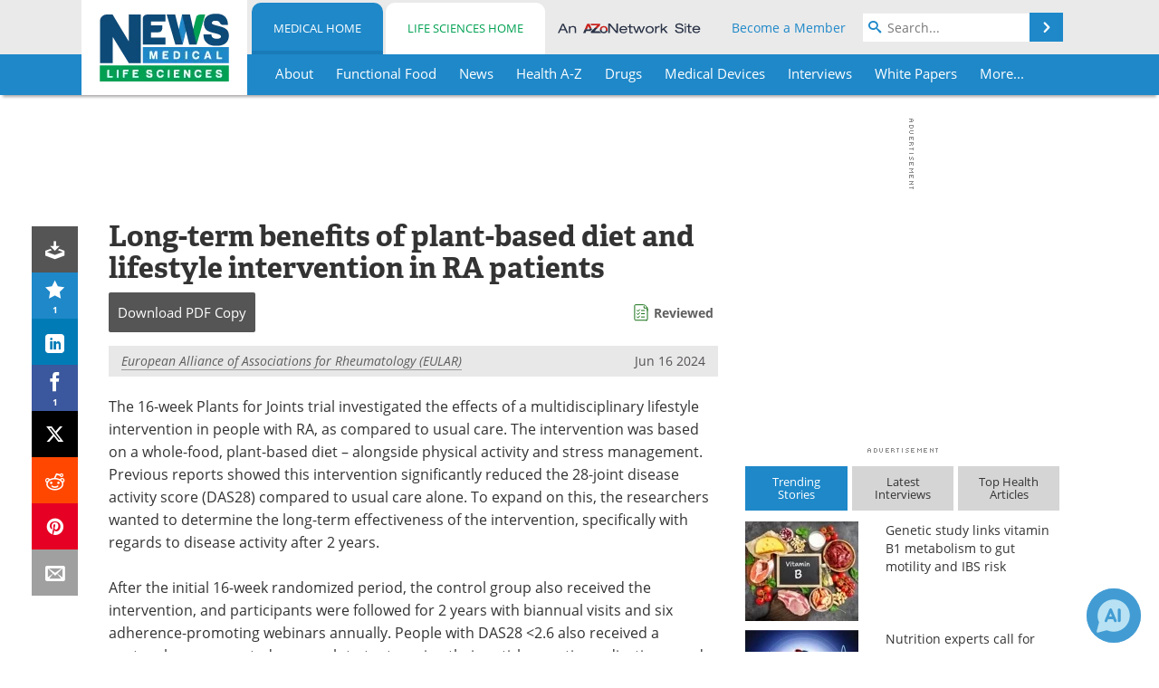

--- FILE ---
content_type: text/html; charset=utf-8
request_url: https://www.news-medical.net/news/20240616/Long-term-benefits-of-plant-based-diet-and-lifestyle-intervention-in-RA-patients.aspx
body_size: 43898
content:


<!DOCTYPE html>
<html lang="en" itemscope itemtype="http://schema.org/NewsArticle">
<head>
<link rel="preconnect" href="https://use.typekit.net" />
<link rel="preconnect" href="https://p.typekit.net" />
<link rel="preconnect" href="https://cdn-ukwest.onetrust.com" />
<link rel="preconnect" href="https://securepubads.g.doubleclick.net" />
<link rel="preconnect" href="https://pagead2.googlesyndication.com" />
<link rel="preconnect" href="https://www.googletagmanager.com" />
<link rel="preconnect" href="https://js.trendmd.com" /><meta charset="utf-8" /><meta http-equiv="X-UA-Compatible" content="IE=edge" /><meta name="viewport" content="width=device-width, initial-scale=1, minimum-scale=1" /><title>
	Long-term benefits of plant-based diet and lifestyle intervention in RA patients
</title>
<link rel="canonical" href="https://www.news-medical.net/news/20240616/Long-term-benefits-of-plant-based-diet-and-lifestyle-intervention-in-RA-patients.aspx" />
<link itemprop="mainEntityOfPage" href="https://www.news-medical.net/news/20240616/Long-term-benefits-of-plant-based-diet-and-lifestyle-intervention-in-RA-patients.aspx" />
<meta itemprop="description" content="The 16-week Plants for Joints trial investigated the effects of a multidisciplinary lifestyle intervention in people with RA, as compared to usual care." />
<meta itemprop="datePublished" content="2024-06-16T22:23:00-04:00" />
<meta itemprop="dateModified" content="2024-06-17T00:09:00-04:00" />
<meta name="twitter:card" content="summary_large_image" />
<meta name="twitter:site" content="@NewsMedical" />
<meta name="twitter:title" content="Long-term benefits of plant-based diet and lifestyle intervention in RA patients" />
<meta name="twitter:description" content="The 16-week Plants for Joints trial investigated the effects of a multidisciplinary lifestyle intervention in people with RA, as compared to usual care." />
<meta name="twitter:image:src" content="https://www.news-medical.net/image-handler/picture/2017/4/shutterstock_390538711_6b3c40fdd32742caa54307db3553cab1-620x480.jpg" />
<meta property="og:title" content="Long-term benefits of plant-based diet and lifestyle intervention in RA patients" />
<meta property="og:type" content="article" />
<meta property="og:image" content="https://www.news-medical.net/image-handler/picture/2017/4/shutterstock_390538711_6b3c40fdd32742caa54307db3553cab1-620x480.jpg" />
<meta property="og:url" content="https://www.news-medical.net/news/20240616/Long-term-benefits-of-plant-based-diet-and-lifestyle-intervention-in-RA-patients.aspx" />
<meta property="og:description" content="The 16-week Plants for Joints trial investigated the effects of a multidisciplinary lifestyle intervention in people with RA, as compared to usual care." />
<meta property="og:site_name" content="News-Medical" />
<meta property="article:published_time" content="2024-06-16T22:23:00-04:00" />
<meta property="article:modified_time" content="2024-06-17T00:09:00-04:00" />
<meta property="article:section" content="Medical News" />
<meta property="fb:app_id" content="191532917554431" />
<meta itemprop="isAccessibleForFree" content="false" />
<meta name="referrer" content="unsafe-url" /><meta name="robots" content="max-snippet:-1, max-image-preview:large, max-video-preview:-1" />
    <script type="text/javascript">
        window.g_siteSection = 'medical';
        window.g_hasSiteSections = true;
        window.g_cmpKind = 2;
        window.g_isIabTcfInUse = false;
        window.g_isIabGppInUse = false;
        window.bStrictCookies = undefined;
        window.g_cookiePolicyStatus = undefined;
        window.g_noAdSense = false;
        window.g_havePublishable = true;
        window.g_enableAnalytics = true;
        window.bRecordClientView = true;
        window.g_fetchPromotedItem = true;
        window.g_contentEmbedPromotedItemEligible = false;
        window.g_analyticsContentType = 'Medical e-News Item';
        window.g_endemicId = '7947';
        window.g_tapNativeId = '111755';
        window.g_pageLoadStartOn = new Date();
        window._azoStartScripts = [];
        window.$ = function(fn) {
            if (typeof fn === 'function') { _azoStartScripts.push(fn); }
        };


    </script>

    <link rel="icon" href="/favicon-16x16.png" type="image/png" sizes="16x16" /><link rel="icon" href="/favicon-32x32.png" type="image/png" sizes="32x32" /><link rel="icon" href="/favicon-96x96.png" type="image/png" sizes="96x96" /><link type="application/rss+xml" rel="alternate" title="Long-term benefits of plant-based diet and lifestyle intervention in RA patients (RSS)" href="/news/feed/20240616/Long-term-benefits-of-plant-based-diet-and-lifestyle-intervention-in-RA-patients.aspx?format=ATOM" /><link type="application/rss+xml" rel="alternate" title="Long-term benefits of plant-based diet and lifestyle intervention in RA patients (ATOM)" href="/news/feed/20240616/Long-term-benefits-of-plant-based-diet-and-lifestyle-intervention-in-RA-patients.aspx?format=ATOM" /><link rel="start" title="The Medical News" href="/" /><link type="application/rss+xml" rel="alternate" title="The Medical News (RSS)" href="https://www.news-medical.net/syndication.axd?format=rss" /><link type="application/atom+xml" rel="alternate" title="The Medical News (ATOM)" href="https://www.news-medical.net/syndication.axd?format=atom" /><meta http-equiv="content-type" content="text/html; charset=utf-8" />
<script>
  window.googleAnalyticsConfig = {
    'gaCode': 'G-ZD4LNWPK1L',
    'cookieDomain': 'news-medical.net'
  };
</script>

<script>
  window.zohoPageSenseConfig = {
    'id': '6f0275cb21084d91a66683b3f95c00ea'
  };
</script>
<meta name="msvalidate.01" content="F19F0E4C53AF972CB554F2D6E02D6A95" />
<meta name="google-site-verification" content="O9YdVHPdPV4LcXLbPolbgWNCkqMfLIvjbuO_NGer4hk" />
<meta name="y_key" content="3022e9ac41851d3d" />

<link type="text/css" rel="stylesheet" href="https://www.news-medical.net/bundles/css/desktop/base?v=8WGNltceva1LY80FWywPfGTS67ogBu3xmsd2cZ44fIc1" />
<link rel="stylesheet" href="https://use.typekit.net/iio3fgy.css" media="print" onload="this.media='all'; this.onload=null;">

    <script type="text/javascript">
        //<![CDATA[
        window.sSiteRoot = '/';
        window.isMobileWebsite = false;
        window.isMobileProSupplier = false;
        var g_azopgtg = ['5f4a4c','6a595f4359425f4258','684344474e585f4e594447','6847424542484a470b7f59424a47','6806794e4a485f425d4e0b7b59445f4e4245','6f424e5f','6e4f5e484a5f424445','6d44444f','63496a1a48','664e5f4a49444742480b7852454f5944464e','665e58485e474458404e474e5f4a47','64585f4e444a595f4359425f4258','7b43525842484a470b6a485f425d425f52','7b59445f4e4245','7b59445f4e42450b68','794e584e4a594843','79434e5e464a5f44424f0b6a595f4359425f4258','79434e5e464a5f4447444c52','785f594e5858','785c4447474e450b614442455f','7852454f5944464e','7f594a4558474a5f424445'];
        //]]>
    </script>

    
    <script type="text/javascript">

        window.dataLayer = window.dataLayer || [];
        function gtag() { dataLayer.push(arguments); }

        
        
            gtag('consent', 'default', {
                'ad_storage': 'denied',
                'analytics_storage': 'denied',
                'functionality_storage': 'denied',
                'personalization_storage': 'denied',
                'security_storage': 'granted',
                'ad_user_data': 'denied',
                'ad_personalization': 'denied'
            });
        

        function initAnalytics() {

            var config = window.googleAnalyticsConfig;
            if (config) {

                var gtagConfig = {
                    'anonymize_ip': true,
                    'cookie_domain': config.cookieDomain
                };

                if (window.g_analyticsContentType) {
                    gtagConfig['content_group'] = window.g_analyticsContentType;
                }

                

                var a = document.createElement('script');
                a.type = 'text/javascript';
                a.async = true;
                a.src = 'https://www.googletagmanager.com/gtag/js?id=' + config.gaCode;
                var s = document.getElementsByTagName('script')[0];
                s.parentNode.insertBefore(a, s);

                window.dataLayer = window.dataLayer || [];
                window.gtag = function () { dataLayer.push(arguments); };

                window.gtag('js', new Date());
                window.gtag('config', config.gaCode, gtagConfig);
            }

        }

        
            function initPlausible() {

                
                if (!window.googleAnalyticsConfig) {
                    return;
                }

                var plausibleDomain = 'news-medical.net';

                window.plausible = window.plausible || function () {(window.plausible.q = window.plausible.q || []).push(arguments)};

                var a = document.createElement('script');
                a.type = 'text/javascript';
                a.defer = true;
                a.setAttribute('data-domain', plausibleDomain);
                
                a.src = 'https://plausible.io/js/script.manual.js';
                var s = document.getElementsByTagName('script')[0];
                s.parentNode.insertBefore(a, s);

                $(function () {
                    Azom.recordPlausiblePageview();
                });
            }
        

    </script>

    
    

<script type="text/javascript">
    //<![CDATA[
    window.g_bSuppressSideSponsor = true;
    window.g_Have160Tower = false;
    window.g_Have300Tower = false;
    window.iScreenWidth = 0; // 0 = normal, 1 = wider, 2 = widest
    window.g_windowWidth = 0;
    window.g_towerPromoSpotRightPos = 0;
    
    g_windowWidth =
            window.innerWidth ||
            (!document.documentElement ? 0 : document.documentElement.clientWidth) ||
            (!document.body ? 0 : document.body.clientWidth) ||
            (!document.body ? 0 : document.body.offsetWidth);
    //var screenWidthCss = "";
    if (!g_bSuppressSideSponsor) {
        
        if (g_Have300Tower && g_windowWidth >= 1450) {
            iScreenWidth = 2; //screenWidthCss = "widest-screen-for-right-block";
            g_towerPromoSpotRightPos = ((g_windowWidth - 1100) / 2) - 300 - 20;
        } else if (g_Have160Tower && g_windowWidth >= 1310) {
            iScreenWidth = 1; //screenWidthCss = "wide-screen-for-right-block";
            g_towerPromoSpotRightPos = ((g_windowWidth - 1100) / 2) - 160 - 20;
        }
    }

    window.g_haveDesktopLeaderboardWidth = window.matchMedia("(min-width: 750px)").matches;
    window.g_haveSidebarWidth = window.matchMedia("(min-width: 992px)").matches;

    
    window.g_canShowAdSense = window.g_noAdSense === false && (g_haveSidebarWidth || window.g_havePublishable);
    

    
    window.g_displayableSlots = {
        desktopLeaderboard: g_haveDesktopLeaderboardWidth,
        desktopSquares: g_haveSidebarWidth,
        mobileTopLeaderboard: !g_haveDesktopLeaderboardWidth,
        mobileBottomLeaderboard: !g_haveDesktopLeaderboardWidth,
        mobileMiddleMrec: !g_haveSidebarWidth,
        mobileBottomMrec: !g_haveSidebarWidth,
        csi590x80: g_haveDesktopLeaderboardWidth,
        csi300x370: g_haveSidebarWidth
    };


    //]]>
</script>


<script type="application/ld+json">
{
  "@context": "http://schema.org",
  "@type": "Organization",
  "name": "News-Medical",
  "url": "https://www.news-medical.net/",
  "logo": "https://www.news-medical.net/themes/Standard/images/full_site_logo.png",
  "sameAs": [
     "https://www.facebook.com/NewsMedical",
     "https://twitter.com/NewsMedical"
  ]
}
</script>

<script type="application/ld+json">
{
  "@context": "http://schema.org",
  "@type": "WebSite",
  "name": "News-Medical",
  "url": "https://www.news-medical.net/",
  "potentialAction": {
     "@type": "SearchAction",
     "target": "https://www.news-medical.net/medical/search?q={search_term_string}",
     "query-input": "required name=search_term_string"
  }
}
</script>
<meta name="description" content="The 16-week Plants for Joints trial investigated the effects of a multidisciplinary lifestyle intervention in people with RA, as compared to usual care." /><meta name="keywords" content="Arthritis, Cholesterol, Diet, Food, Musculoskeletal, Physical Activity, Research, Rheumatoid Arthritis, Rheumatology, Stress" /></head>

<body class="site-body sharebox-pending-init site-section-medical active-menu-medical with-tmdrw">

    


    <script type="text/javascript">

        
        var googletag = googletag || {};
        googletag.cmd = googletag.cmd || [];

        window.g_areSiteAdsInitialized = false;
        window.g_displayAdsToRender = [];

        function pushDisplayAd(fn) {
            if (window.g_areSiteAdsInitialized) {
                googletag.cmd.push(fn);
            } else {
                window.g_displayAdsToRender.push(fn);
            }
        }

    </script>

    

        <script type="text/javascript">
            window.g_ear = true;
        </script>
        
            <script async="async" src="https://securepubads.g.doubleclick.net/tag/js/gpt.js"></script>
            
                <script async="async" src="/js/prebid10.8.0.js"></script>
                <script type="text/javascript">
                    window.g_enablePrebid = true;
                    window.g_enableLasso = true;
                    window.g_enableDoceree = true;
                    window.g_enablePulsePoint = true;
                    window.g_enableTheTradeDesk = true;
                </script>
                
                    
                    
                    <script type="text/javascript">
                        window.g_docereeScriptFetchStartAt = window.performance.now();

                        try {
                            fetch('https://servedbydoceree.doceree.com/resources/p/doc_ad/23/280/dc.js', { priority: 'low' })
                                .then(response => response.text())
                                .then(script => {
                                    window.g_docereeScriptContents = script;
                                    window.g_docereeScriptFetchCompletedAt = window.performance.now();
                                    $(function () {
                                        Azom.processDocereeScript();
                                    });
                                })
                                .catch(function (error) {
                                    
                                    window.g_docereeScriptFetchErrorDetails = error;
                                    window.g_docereeScriptFetchErrorAt = window.performance.now();
                                    
                                    $(function () {
                                        Azom.processDocereeScript();
                                    });
                                });
                        } catch (error) {
                            window.g_docereeScriptFetchErrorDetails = error;
                            window.g_docereeScriptFetchErrorAt = window.performance.now();
                            
                            $(function () {
                                Azom.processDocereeScript();
                            });
                        }
                    </script>
                
            <script type="text/javascript">
                

                
                var g_dfpSlots = [];

                
                    if (g_displayableSlots.desktopLeaderboard) {
                        g_dfpSlots.push({ps: [728, 90], szs: [728, 90], aduid: '/1005779/News-Medical728x90Top', noasaduid: '/1005779/News-Medical728x90Top_NoAS', eid: 'div-gpt-top-leaderboard', sced: false, refresh: true });
                    }
                
                    
                    if (g_displayableSlots.desktopSquares) {
                        g_dfpSlots.push({ps: [300, 250], szs: [[300, 600], [160, 600], [300, 250]], aduid: '/1005779/NewsMedicalSquares', noasaduid: '/1005779/NewsMedicalSquares_NoAS', eid: 'div-gpt-mrec', sced: false, refresh: true });
                    }
                
                    if (g_displayableSlots.mobileTopLeaderboard) {
                        
                        var g_adTop320Available = g_windowWidth >= 320;
                        var g_adTopSizes = g_adTop320Available ? ([[320, 50], [300, 50]]) : ([300, 50]);
                        
                        if (!g_adTop320Available) {
                            $(function() {
                                $('#div-gpt-mobile-top-leaderboard').closest('.mobile-promo-wrap').removeClass("mobile-promo-leaderboard-320").addClass("mobile-promo-leaderboard-300");
                            });
                        }
                        g_dfpSlots.push({ps: (g_adTop320Available ? [320, 50] : [300, 50]), szs: g_adTopSizes, aduid: '/1005779/Mobile320x50Top', noasaduid: '/1005779/Mobile320x50Top_NoAS', eid: 'div-gpt-mobile-top-leaderboard', sced: false, refresh: true });
                    }
                
                    if (g_displayableSlots.mobileMiddleMrec) {
                        g_dfpSlots.push({ps: [300, 250], szs: [300, 250], aduid: '/1005779/MobileMREC3MID', noasaduid: '/1005779/MobileMREC3MID_NoAS', eid: 'div-gpt-mobile-middle-mrec', sced: true });
                    }
                
                    if (g_displayableSlots.mobileBottomLeaderboard) {
                        
                        var g_adBottom320Available = g_windowWidth >= 320;
                        var g_adBottomSizes = g_adBottom320Available ? ([[320, 50], [300, 50]]) : ([300, 50]);
                        
                        if (!g_adBottom320Available) {
                            $(function() {
                                $('#div-gpt-mobile-bottom-leaderboard').closest('.mobile-promo-wrap').removeClass("mobile-promo-leaderboard-320").addClass("mobile-promo-leaderboard-300");
                            });
                        }
                        g_dfpSlots.push({ps: (g_adBottom320Available ? [320, 50] : [300, 50]), szs: g_adBottomSizes, aduid: '/1005779/Mobile320x50Bottom', noasaduid: '/1005779/Mobile320x50Bottom_NoAS', eid: 'div-gpt-mobile-bottom-leaderboard', sced: true, refresh: true });
                    }
                

            </script>
        

        <script type='text/javascript'>
        //<![CDATA[
            window._requestedAdSlots = [];
            window._receivedAdSlots = [];
            window._renderedAdSlots = [];

            var g_dfpTargeting = [
                { k: "site", v: "nm" },
        { k: "excldcmpgn", v: ["2924","2925","2926","2927","2928","2929","2930","2931","2932","2933","2934","2935"] }
            ];

            function initSiteAds() {
                

                
                

                
                if (!window.g_canShowAdSense) {
                    for (var s = 0; s < g_dfpSlots.length; s++) {
                        var slot = g_dfpSlots[s];
                        if (slot.noasaduid && slot.aduid !== slot.noasaduid) {
                            slot.aduid = slot.noasaduid;
                            
                        }
                    }
                }

                
                    if (window.g_enablePrebid) {
                        Azom.preInitPrebid();
                    }
                

                
                g_dfpTargeting.push({ k: "hostname", v: window.location.hostname });

                if (!window.g_isTargetingEnabled) {
                    g_dfpTargeting.push({ k: "npa", v: "yes" });
                }

                
                googletag.cmd.push(function () {

                    for (var s = 0; s < g_dfpSlots.length; s++) {
                        var slot = g_dfpSlots[s];
                    
                        if (slot.oop) {
                            slot.slotObj = googletag.defineOutOfPageSlot(slot.aduid, slot.eid).addService(googletag.pubads());
                        } else {
                            slot.slotObj = googletag.defineSlot(slot.aduid, slot.szs, slot.eid).addService(googletag.pubads());
                            if (slot.sced) {
                                slot.slotObj.setCollapseEmptyDiv(true);
                            }
                        }
                    }


                    if (g_dfpTargeting.length) {
                        for (var t = 0; t < g_dfpTargeting.length; t++) {
                            googletag.pubads().setTargeting(g_dfpTargeting[t].k, g_dfpTargeting[t].v);
                        }
                    }

                    
                    
                        (function(){for(var d=function(a){for(var b="",c=0;c<a.length /2;c++)b+=String.fromCharCode(parseInt(a.substr(2*c,2),16)^43);return b},a=[],b=0;b<g_azopgtg.length;b++)a.push(d(g_azopgtg[b]));googletag.pubads().setTargeting(a[0],a.splice(1))})();
                    
                    
                    if (!window.g_isIabTcfInUse && !g_isIabGppInUse && !window.g_isTargetingEnabled) {
                        
                        googletag.pubads().setPrivacySettings({
                            'restrictDataProcessing': true,
                            'nonPersonalizedAds': true
                        });
                    }
                    
                    googletag.pubads().addEventListener('slotRequested', function (e) { if (typeof Azom === 'undefined') { _requestedAdSlots.push(e); } else { Azom.onAdSlotRequested(e); } });
                    googletag.pubads().addEventListener('slotResponseReceived', function (e) { if (typeof Azom === 'undefined') { _receivedAdSlots.push(e); } else { Azom.onAdSlotResponseReceived(e); } });
                    googletag.pubads().addEventListener('slotRenderEnded', function (e) { if (typeof Azom === 'undefined') { _renderedAdSlots.push(e); } else { Azom.onAdSlotRendered(e); } });

                    

                    
                    googletag.pubads().enableLazyLoad({
                    
                        fetchMarginPercent: -1,
                    
                        renderMarginPercent: 100,
                    
                        mobileScaling: window.g_ear ? 1.5 : 1.1  
                    });

                    
                    if (googletag.pubads().getSlots().length < 1) {
                        Azom.onNoAdSlotsForPage();
                    } else if (window.g_haveSidebarWidth) {
                        Azom.onDesktopOnlyAdSlots();
                    }

                    
                    
                        googletag.pubads().enableSingleRequest();
                    
                    googletag.enableServices();

                });

                ////////////////

                if (typeof g_displayAdsToRender !== 'undefined' && g_displayAdsToRender.length) {

                    
                    while (g_displayAdsToRender.length) {

                        

                        
                        var item = g_displayAdsToRender.shift();

                        googletag.cmd.push(item);

                        
                        item = null;
                    }
                }

                ////////////////

                window.g_areSiteAdsInitialized = true;

                
                    if (window.g_enablePrebid) {
                        Azom.prebidInitReady = true;
                        Azom.initPrebid();
                    }
                

            }

        //]]>
        </script>
    

    <script type="text/javascript">

        window.g_azoReadCookie = function (name) {
            var nameEQ = name + "=";
            var ca = document.cookie.split(';');
            for (var i = 0; i < ca.length; i++) {
                var c = ca[i];
                while (c.charAt(0) == ' ') c = c.substring(1, c.length);
                if (c.indexOf(nameEQ) == 0) return c.substring(nameEQ.length, c.length);
            }
            return null;
        };

        

            window.g_isAimLoaded = false;
            
            window.g_loadAim = function() {
                if (window.g_isAimLoaded) {
                    return;
                }

                window.g_aimAddedAt = window.performance.now();
                window.g_pendingAimResponse = true;
                window.g_isAimLoaded = true;

                window.aimDataLayer = window.aimDataLayer || [];
                window.aimTag = function() { aimDataLayer.push(arguments); };

                (function() {
                    var elem = document.createElement('script');
                    elem.src = 'https://aim-tag.hcn.health/js/client.js?dl=aimDataLayer';
                    elem.async = true;
                    elem.type = "text/javascript";
                    elem.onerror = function() {
                        $(function() {
                            Azom.processAimSignal({ message: "script load error" }, null);
                        });
                    };
                    var scpt = document.getElementsByTagName('script')[0];
                    scpt.parentNode.insertBefore(elem, scpt);
                })();

                var AIM_KEY = '3425edeb-ef06-4978-b057-aa54ce372603';

                aimTag(AIM_KEY, 'session', function(session) {
                    window.aim_session_id = session.id;
                });
                aimTag(AIM_KEY, 'pageview');
                aimTag(AIM_KEY, 'signal', function(err, success) {
                    $(function() {
                        Azom.processAimSignal(err, success);
                    });
                });
            };

            
            (function() {
                var haveGroups = false;
                var canLoadAim = false;
                var consentCookie = g_azoReadCookie('OptanonConsent');
                if (consentCookie) {
                    var consentGroups = consentCookie.split('&').find(function(i) { return i.startsWith('groups='); });
                    haveGroups = !!consentGroups;
                    if (haveGroups) {
                        consentGroups = decodeURIComponent(consentGroups);
                        canLoadAim = consentGroups.includes('C0004:1');
                    }
                }

                
                if (!canLoadAim && !haveGroups) {
                    var visitorCountry = g_azoReadCookie('azocountry');
                    canLoadAim = visitorCountry && visitorCountry === 'US';
                }

                

                if (canLoadAim) {
                    g_loadAim();
                }
            })();

        

        
            function updateGoogleConsentModeUserPreferences() {

                var cp = typeof BlogEngine === 'object' ? BlogEngine.getVisitorCookieAndPrivacyPreferences() : null;

                var performance = (cp ? cp.performance : window.g_isPerformanceEnabled) ? true : false;
                var functional = (cp ? cp.functional : window.g_isFunctionalEnabled) ? true : false;
                var targeting = (cp ? cp.targeting : window.g_isTargetingEnabled) ? true : false;

                

                gtag('consent', 'update', {
                    'ad_storage': targeting ? 'granted' : 'denied',
                    'analytics_storage': performance ? 'granted' : 'denied',
                    'functionality_storage': functional ? 'granted' : 'denied',
                    'personalization_storage': targeting ? 'granted' : 'denied',
                    'security_storage': 'granted',
                    'ad_user_data': targeting ? 'granted' : 'denied',
                    'ad_personalization': targeting ? 'granted' : 'denied'
                });
            }
        

        function canRunPerformanceAnalytics() {
            
            if ((window.g_enableAnalytics && !g_azoReadCookie('isstffvstr')) || g_azoReadCookie('analytics-on')) {
                return true;
            } else {
                return false;
            }
        }

        if (canRunPerformanceAnalytics() && typeof initPlausible === 'function') {
            initPlausible();
        }

        
        window.g_hasActionsOnConsentsAvailableRun = false;

        function actionsOnConsentsAvailable() {

            if (window.g_hasActionsOnConsentsAvailableRun) {
                return;
            }

            window.g_hasActionsOnConsentsAvailableRun = true;

            var cp = '';

            if (window.g_cmpKind === 2) { 

                cp =
                    (OnetrustActiveGroups.includes('C0002') ? '1' : '0') +  
                    (OnetrustActiveGroups.includes('C0003') ? '1' : '0') +  
                    (OnetrustActiveGroups.includes('C0004') ? '1' : '0');   

            } else {
                cp = g_azoReadCookie('cookiepolicy');
            }

            if (cp && cp.length !== 3) {
                cp = null;
            }

            
            var isCookieBarShown = cp ? false : !!g_azoReadCookie('cookiebarshown');

            var currentCookieNoticeBarStatus = 0;

            function configureCookieNoticeBar() {

                
                if (window.g_cmpKind !== 1) {
                    return;
                }

                
                if (cp) {
                    return;
                }

                var showFullBar = typeof bStrictCookies === 'boolean' && bStrictCookies;
                var newCookieNoticeBarStatus = showFullBar ? 2 : 1;

                

                if (currentCookieNoticeBarStatus === newCookieNoticeBarStatus) {
                    
                    return;
                }

                
                try {
                    var root = document.getElementsByTagName('html')[0];
                    
                    if (root && root.classList) {

                        root.classList.toggle('show-cookie-bar', true);
                        root.classList.toggle('show-cookie-bar-standard', !showFullBar);
                        root.classList.toggle('show-cookie-bar-full', showFullBar);

                        currentCookieNoticeBarStatus = newCookieNoticeBarStatus;
                    }
                } catch (e) {
                    
                }
            }

            var areCookieCategoriesSet = false;

            function evaluateCookiePolicyStatus() {

                if (areCookieCategoriesSet) {
                    return;
                }

                var canSetCookieCategories = false;

                if (window.g_cmpKind !== 1) { 
                    canSetCookieCategories = true;
                } else {

                    
                    canSetCookieCategories =
                        g_cookiePolicyStatus === 1 ||
                        g_cookiePolicyStatus === 2 ||
                        (g_cookiePolicyStatus === 3 && typeof bStrictCookies === 'boolean');

                }

                if (canSetCookieCategories) {

                    if (window.g_cmpKind !== 1) { 
                        window.g_isTargetingEnabled = cp[2] === '1';
                        window.g_isPerformanceEnabled = cp[0] === '1';
                        window.g_isFunctionalEnabled = cp[1] === '1';
                    } else {

                        
                        window.g_isTargetingEnabled =
                            (cp && cp[2] === '1') ||
                            (!bStrictCookies && !cp && isCookieBarShown);

                        window.g_isPerformanceEnabled =
                            (cp && cp[0] === '1') ||
                            (!bStrictCookies && !cp && isCookieBarShown);

                        window.g_isFunctionalEnabled =
                            (cp && cp[1] === '1') ||
                            (!bStrictCookies && !cp && isCookieBarShown);

                    }

                    areCookieCategoriesSet = true;

                    

                    
                        updateGoogleConsentModeUserPreferences();
                    

                    

                    
                    if (canRunPerformanceAnalytics()) {
                        initAnalytics();
                    }

                    
                    if (typeof initSiteAds === 'function') {
                        initSiteAds();
                    }

                    $(function() {

                        
                        BlogEngine.incrementTopicUpdateNotificationPageCounter();
                        
                        BlogEngine.loadConsentDependentScripts();

                        
                        if (bRecordClientView && typeof contentViewData !== 'undefined') {
                            
                            Azom.recordClientView();
                        } else {
                            
                        }

                        
                        Azom.loadAdSenseAds();

                        
                            window.g_trendMdJournalId = '87497';
                            Azom.loadTrendMd();
                        

                        
                        Azom.checkInboundDetails();
                    });
                }
            }

            function evaluateGeoLocation(location) {

                

                var country = '';
                var region = '';

                if (window.g_cmpKind === 2) {
                    var otLocationData = OneTrust.getGeolocationData();
                    country = !otLocationData ? '' : (otLocationData.country || '').toString().toUpperCase();
                    region = !otLocationData ? '' : (otLocationData.state || '').toString().toUpperCase();
                } else if (location) {
                    country = (location.country || '').toString().toUpperCase();
                    region = (location.region || '').toString().toUpperCase();
                } else {
                    country = (g_azoReadCookie('azocountry') || '').toString();
                }


                if (typeof country === 'string' && country.length === 2) {

                    window.g_countryCode = country.toUpperCase();
                    window.g_regionCode = region.toUpperCase();

                    
                    if (window.g_countryCode === 'GB' && window.g_canShowAdSense) {
                        window.g_canShowAdSense = false;
                    }

                    window.bStrictCookies = window.g_countryCode === 'DE';

                    

                    if (window.g_cmpKind === 1) { 

                        $(function () {
                            Azom.createCookie("azocountry", country, 0);
                            BlogEngine.initCookieNoticeBar();
                        });

                    }

                }

                
                configureCookieNoticeBar();

                
                evaluateCookiePolicyStatus();

            }

            function onGetCountryProblem() {
                

                
                window.bStrictCookies = true;

                evaluateCookiePolicyStatus();
            }

            function lookupCountryIfNeeded() {

                if (window.g_cmpKind !== 1) { 
                    return;
                }

                if (window.g_countryCode) {
                    
                }
                if (!window.g_countryCode) {
                    
                    if (typeof fetch === 'undefined') {
                        
                        onGetCountryProblem();
                    } else {
                        fetch('/cdn-cgi/trace')
                            .then(function (resp) { return resp.text(); })
                            .then(function (data) {
                                var foundCountry = false;
                                if (!data || typeof data !== 'string') {
                                    
                                } else {
                                    var match = data.match(/\bloc=([a-z]{2})/i);
                                    if (!match || !match.length || match.length < 2) {
                                        
                                    } else {
                                        foundCountry = true;
                                        evaluateGeoLocation({ country: match[1], region: null });
                                        
                                    }
                                }

                                if (!foundCountry) {
                                    onGetCountryProblem();
                                }
                            })
                            .catch(function (error) {
                                
                                onGetCountryProblem();
                            });
                    }
                }
            }

            /////////////////

            

            if (window.g_cmpKind === 1) {

                if (cp) {
                    window.g_cookiePolicyStatus = 1;
                } else if (!isCookieBarShown) {
                    window.g_cookiePolicyStatus = 2;
                } else {
                    window.g_cookiePolicyStatus = 3;
                }

                
            }

            evaluateGeoLocation(null);

            lookupCountryIfNeeded();

        } 

    </script>

    

        <script>
            
        </script>

        <script>
            
        </script>

        
        <script src="https://cdn-ukwest.onetrust.com/scripttemplates/otSDKStub.js" async type="text/javascript" charset="UTF-8" data-domain-script="f362e18d-20d8-4df3-ba3d-631ebffb71e2" ></script>
        <script type="text/javascript">
            window.g_isOneTrustAvailable = false;
            window.g_areInitialOneTrustConsentsAvailable = false;
            window.g_oneTrustRequireBannerInteraction = false;
            function OptanonWrapper() {
                if (!window.g_isOneTrustAvailable) {
                    window.g_isOneTrustAvailable = true;

                    if (typeof window.__tcfapi === 'function') {
                        window.g_isIabTcfInUse = true;
                        
                    }

                    if (typeof window.__gpp === 'function') {
                        window.g_isIabGppInUse = true;
                    }

                    
                }
                

                if (window.g_areInitialOneTrustConsentsAvailable) {
                    $(function () {
                        BlogEngine.onOneTrustConsentsUpdated();
                    });
                } else {

                    $(function () {
                        var isBoxClosed = !!Azom.readCookie('OptanonAlertBoxClosed');
                        if (!window.g_areInitialOneTrustConsentsAvailable) {

                            
                            var isBannerOverlayVisible = $('.ot-fade-in').is(':visible');
                            var areConsentsAvailableForProcessing = !isBannerOverlayVisible || isBoxClosed;
                            if (!areConsentsAvailableForProcessing) {
                                window.g_oneTrustRequireBannerInteraction = true;
                            } else {
                                window.g_areInitialOneTrustConsentsAvailable = true;
                                
                                window.setTimeout(actionsOnConsentsAvailable, 1);
                            }
                        }
                    });

                }
            }
        </script>
        

    

    

    



    

    <div id="body-wrap">

        <div id="wide-screen-container">

            <div class="page-wrap">


                <div class="container main-content-left">
                    <form method="post" action="/news/20240616/Long-term-benefits-of-plant-based-diet-and-lifestyle-intervention-in-RA-patients.aspx" id="aspnetForm">
<div class="aspNetHidden">
<input type="hidden" name="__VIEWSTATE" id="__VIEWSTATE" value="qhwS7IeZPjc/sOABAT77I3og0Cm5k2ic6fkass2PGu/EQEVKAqlfFYY+DnIeb/YP5hea0N9Yq1lmkpUbJ8U1UoelT4+8YqDS8O8rWRiPte/x2a/[base64]/7SE8wE2fcNQe6KljfV0x7f9M3wZU8uyZESbviUH+Cqqe1CpdB1tKjRx8flT9KpzAVaxGtIM0Qys1aC/6Pk3yVLWTvM1Q8rX3R5LKXqUMtp8537jdf59KbLuVU2EZCkG7TTBn7KG8udMAkM9UQH3r3X3Gela6Iytv7T701GN8aJCtMOWPLYzn15aWPg5EjaU1Tnvn5kHzwDsRcDrGFQWIp5EALIYDsTduzIjlLrMpzWBuKIJNjJlQMVlzoOO/3WZSe/IDjBhVKk40Ni8qzE5uBxizQmQvC0JzFBirNNGoODibiPiNuD/9ZSdQEDGwViKBwnbQ451D7ZkoSjhf4OCKOmPFvkUq5k/[base64]/Fvvvejrf9qU698H670kO7Oob5++mUYV1DbGqrE3nhdb66xc5LQKrku9o/+a52z4RpAQzyVEI7PtPayXnApxgqCsk1kFNbBzlxVMrAFhMldFZrX6wdmfp6kKflXI+G9L8WVh8bYXDuQSWyhy/vKQ/MrbfipkTPtM66Qgm/h/ULuWmbdl+ptvP+kOMpqQV0/oL1mMM2SlKIdhTBSD2smQfKXhkjuqvt3ct+kHm6JeUtbSvxpbf/CjnoJsIt5ui6zFW+RLDfkbwhMgTePWQ42RB/K4lAOvN8MZZO8K9WJAUvgWeip2BQTYciZQBzOuhvZ1OtdCwGbbphRnM84XOsoZuJkFOQNEMc6DLvSN6ihLxpsSj37ky263buJAFZqZ52rJdxtTwPNJLVS0L1Jb2PZJaW7ZcTrGdMtg0zNwfegJMY9Rm4WlQPQUyGM56j3JVGGHdb3JCF3XOKrkhXSB8RWJ3zMfNFxUg/1WsxtBTnjqS4MaeL2s1WxmwJ0SSwy0mKyr2bNte14qwTumdK6dZN00Ngr1AEorob+nXHl29svsiXumSAlDyzwJoE/gYJxGY320FV4KU6lXyuyD82KFw6GU2VPI4SdozTCBmhVOR9avoy8n8Xvbl8kNUuGlBfCFVAYz0D7dpeNXKIQ9KSMf655H0mgOstE5BTXUCKyX4dT6qTuW/PcoBUABU5nFvLCR/yJvVUDLTOFmJnRXsrl5q8XsZpmiDHkRAIL1Ni9OweLD/LIvuuQtYdVQ9MAN/DNMJueyrtcKqQGf5Q4NrHmOYWFqOuP4f3+Gmplz9We/NLXQxEeRQbiovh02NOTXnz7k3tjiFsalV8SNrU5MMB93mHLKdkCYiI4BVWhFbgRxsN0AZ8nxk3LmOBL0e5d5adS8w68sHvC1xzBZWm5cGQsijV7/KfBQdo0waKJ5XxHWzwCq8f9GNeblYVxuLRwpWPwyMQoYsLPv/l+iTFPcumtbw4PH+Eta02z1eo4Xqdz1Q14pxhGSQmcRYZUXnvcqv5LX2GDgHdFE3Z6PIzqFl3ySFrsaFwTQIlwKS/QcBdiG5cwJN0keT3GrA3nocAMIoe5dbAGmVsINf7TfK5mzFSYiFYV/oainBPIiOSjrDI/[base64]/Qh73rvqJa+9dqVnF1neE4DmzI6H0dVUAXFfDLbs2aEXeMtiWxzRUVfaTxdUJgSr+GD5N0PaqqHNd6Opa/[base64]/vsL53ZvLbPj5BEghpvRVlxZPTJYjUEivV+tgkJptw0aoJ1TYC5NYqtUH6spMnKln21Sngg9wtCBPOZ6cHt/[base64]/CZQglkKewgUo9g7KQjM7sBm7CBDGx7mQr1bVLAXP/4Bo1ZdgGv320YzTRNNEO1ph9/PygKDaWfVYK2C1oIpDC0oM+W3d+pmJRmX/giII3iAYV98ez+LWa/zu3TwZ4Orh4CqAAm9Ogh3yQQBN7yufXHJml/[base64]/LeAGJKS5VIzc+XITXW8w9MaIh2RzG92715NynKxL1m7a30/Y3vaSZaq9TDnJ/QyDTRuBjhzlhI9qrWxWLmJ7r/E7BfH+2e853pSM3KuwOUhi7ye/ZLi5v73jU7YfLxRUSqnY/PsIP0awtaO24/k969SXzbZCRTp6g0tbrg0G5d35NUSWpupEr+Hc/q+rWg1Jc3e5PQ5uk/nHSdHPIAzxPe0JGxdGm8L+DfarJgrkhcF/Hb8ignwKvE0t2G9/kdFp2/4w8LGGi1KHWFgLhJ0Had2RHswE/f9dvosRa0Cn3DgTxn0pFaKJo2ptmuW3tLE9ZQGD7y941ZI0JlEizi4vSCqoY94vifP3BhAs20xG6iVC1uoEbBIKPJpKPeU+y/j8SsLIavHO6lgcp0WAUB2wROjtsTCniRUP3lfIWtGlp7xufmiaKrcRnf6z/8i6d+TTY/7/HsknuV+xWO3f12lirbjSMlvdVq1p5bXHZspsanmQsXRXBSEW10g4shyRJ4qSmsk7V+7jTFl17moDz8zDeCQQSCvD+q2/0Ftt0l29Y21/NFb61CC16n68irvV7L0lbFUQT/s+FncqP5QoVk7g7pTTp0TOkEpZJ3Op8XS1lOfveZsR971Y0bHdeuv05aL+8kRxD65O7VgMoCB3Uyi2OViGV87hDpAnn1ZicZocagoHmEBIZb0hurDA0a858e83MCTZ+YYOimIiW8jtnupe7aRNk/[base64]/3Hy+0LVTJ9tP7q86Jqr8vvgGggGsC/gfl1tX0SFpRF3jhuzkj9WcPXjSLVkcTmuNgRWH3GGY7Wg1GcN1+cgNE22QCGklpVm0vLzfzN/ky8TFw5Rz45bd0lJr1lKLjrwdmW9TeVRrF+gVECS8ByEEYSHwUlu5Zma3Nahi+p+/UITbwe3xQRqeuZpoSVPsOmgoO+ZnQSbYBOonrxTSi1Swb+ZAyyAXFViB5npnSF9h3iOswlha9k0iBmTSNQh/CfpJKlzZUquHy1aNG9zzE0UtVW+FpKfP6SHdS0R047XWnXKyzDb8moYNmQyJEvI4QpSi6l+v4emFbYzQUDHvOwJMn5IC58b1Odg81Y20KJBZ0Y8GHOHDfSM+50sKDS+y8ecVFZh1lKkXnXb7BwgFuR57yTaSNyfbrVCGyVOXBXqGgV/HDspAJQdKc50BEGDYH/n0Nmz6W/vm86DbULkYLp+fxS3nqLxPsc+UZDHkTMilp0FoR49VTIiueZFlcRjb+zT8+7VIUAs4BsYIXACcLBxO0dUObQz3JledD/yVSMNlNwR0VojMML30DfqEOvr04Qj2hemZ9xUbnkpnqes3UVRKYrGoKr4Zr9eyaCwsR78QTXO/cl6aP8DN8ma5r7e07K9tETwb+1MMoHiSaH9DbQzRcMa37HqvBxeU37s+DJlRJj3ckQL/MlFTZ86YNpsgysMu3YmyqByS9xBkoWllnMUcaKV3FBI7KKdstY0cJ8hsI9HuOOYvUsX7OfijCjWZNIwySmFCZdgNaDKpF2NRdYI1OWLIp/IGHUPU5O0cAC/VIn3f2U/+T816w8vpmHOMnsq4jd4GDw+tzR4PPj7It4xXipcFWruzw74MeSbY4HCL4gRt0t0Xzd/NHQJUsLed4WJf9sr0BF79p9PM0iK5P+1d6y7K3UauDne3JP4xpKqpgCoo5L2k8zfpe1l5mTCcKB6rsvMhRzAsmDVfP6gSyrqHxPnXsr987g/yjJW722AwHA1ilntizp3q6Dk/UXF3nP3mxTwSeeHqId8vVbJI6c6BeyI7OW9CihInl2Ax/ZJCJbkUsGtEcV1HwLHeJoNk3Phbg2jPEx4ntXnDomcbrHLE5JIqFmPMk/VO+BDHLBThZHStfX3g76UanzTWwMbe3LMqARt99Za08H6SNnw9U9Nqg9M2ToW0fSkqRfoa0O/UP/a7wJrTyCcNvRHph3LJbASRmmJeUfiUJ/zuMAi/TRqIUQ/KzM2+8bDef4utIPTc14niVkHVK18QOIM7eYmkD3XIx0ynqyyO4U5C/5cQlJ6aBAGibCRgYlBDjvsskIa6A3oUgyP6AYprccrlGW6MYw8JuhOtvmmKq7hQn7LJ4Wh+IgT0i0tOGgWC/m0sm/rf9/ArpKJIOZ4BHRMCTaiS8r6VpduANXjJutUPDkWI22jf5FMh5cgujL7/dhO+VRWg2hKdpAAUtQsyqOevjKycWN8nQ1ZFA6gov2ZgVMbfuDaQreIdfx4tiuUcglz9C0g1jwsHG+zItOT5OX+NuewV2ZFmT2ShIesG4/Nmtg3UQAFWqFQQkq7zRYJp0saFpsbMX0wnnb3l5TbOp2NbIrQTDmBPzuJ2My68yVPSG43nLmadFt66WfPiuSwJ7isYE6Nz2Dbd2Z12yBPk5s6oydxznWuo7HUIe+YAtbKKQbUhx2XT3+2RXIlCs2vnN/GR63JUQohiMxt0J44tp2BpdU50941xnmzqN2vg4nWzlDOAZI/t/SLBVF7TPWPphGSTGdUCnr43IP6z9OsQidzzATBVKwRN0CltnqIJx0TTcuJzmsFdwtA39w5AH2Axx+oHbwbYGNcg2vIPosPDnFNFzpCsUWhOSquZKikqVadz/96GTw0fi+SvapHnHVe/LhPXtaAXiSIxWyG6MBwHaNNkicRixXM8HPeBp4Y1pfW7MYx+2Vs0akeKDnP1PsVsmIOiIjyCEV6TdtDUFjvCkRwAwwL73fuTnqcEglfYLgMFimVJhmAFp2PzH4qDijppeEg982PuvK+eHZzx3y6R+BaMydSBarPVfk7+s2HdomR5hrz3GuGawHoxwx/joz8XXZ8uaFip8ztcWSZHpfreqLBVeeVwzy09sxEVpoqLcTWgwJypB8QQqDQJkka5wtONLpsOr5R8WU4CklHCt7eec6DnY3L4LfdHxhUseM6Ljh9VVhXHjwNvfMBO8nwfdEa300kWpSLFxIDpmw/eKRImFqCS5YSb7So8XYlzao9wckD4p/Hqzh4ijxEmRMrOJQZd1Wcm9e3xJaLE+8KqAiq0YpTwAjK9Lw1ixGPTHv/sPMJf7e0jsD15yiiDOSoWX25m0Dg3eYqEZz8K7Ern45f+qekeyza3osAdd5xN9n0d6umIL7ulNBLbD80D/vHviWI4b5IvlqVyFbp+gmfBZWdMKV/Cd9Kan7lxWA6KJQJpnDOYjz0ezcfjU2lO8CCHmy1gh6T0/SB7b1LvLhLxMkLCC0nlDG0IszdBywa7wR+0+WBF74sJY37E1AcDA6aqbAKhrL1BUgSdDg9MG9Dn3WsQhr/lgcgCW6IRN0Wd5SJYLdGMTZgCwHC9QQtpVpEyOeufEuEKe7bN48yg4CCSPTPO1rQAWX1F3y9cGMflh2jetLliHew/cVByco3UX9dYccPZMC+p0xjNrtbTAQ+N+LFpLZ0fWQRG7vquLEzJAdAM/[base64]/pKq93NPlRWhlVx91QPTKB7h7cHhqp6zzM20/Hd7DXeYQ6hgPWvJq1slnSFGfk/FIteSv6whATRHNs/D5Yge+viEkWsoNjWRFTAchJ9+QhNgkvTSEwinZodcEeFHH+2xWhMspL0cGx6mXyr9+dNwXiDgDF4ka/qSinp3qfpcOATpcUPHQZjUnb3pOy8w5xkOpXe7SL8G6iBP5G1Sh9Ok438bqsg6oBKOWZp+Y/DssRVTBjW40dJ69KOc8A42KgMljdHAzI0nYH2agskelsTsGWOxYBsEwUxf1FL0fFzXoNn+8QWYtPiXjIYwrmMIraBxDhGDOu4Kgb3vrQWq8/cIcodJsZ2kTnE6I4Lv9BRpN7NHtElXsFYZVCWfow5FsFtjGKYRgD50Hol48owU6eyDweDXvD0G5qsMYMV/LFyLbxqSouU1lSfRCBcW5/C/kq+M5HKGCtLT71YXOHS0A8Dy9Acq4GvG6F+7McUYrw2/uIGUStWsJ2r/WK73pkKxGXiZEgvSj0ChSjbiYdZzFen1kcVnQj66Iod6Uld2svYVQOwNYg1spSfk1g/9znhQzT/xVdbPjcepvcJjjPrRydFA6U5cFeLiPY0+Ah7VNmSSAHw0PvwZH7HClr0Pw0M7tT89hkHTsJlyBw1rOL+HYWW+YIO/zahr8BH/5StbhMfJsFML+mQBkswaBYNAxdYb8PLTyJawOK5SjCp8zfZZ5dnAWMpkR9el4UywyLwMGoUWwWEisiPL5LfZ5w/Y/2BbQ9PX+3jw8u0EHeVKeMDpbb2mcXrzC1mBMOOPTzwYqxHPj+GkMBGrKasiafdqlzsk6DmGdRlH39wXXfw0WsNj5XwtULkuzHcpPDnVW6IO+rtNgmAngiZ1/3uc9aUenYOzbWV4g5o9S2OBRvSO+VZMn5/nkt1FyQtpyX5TfkdSl0sHSVGj6oOwR5RRJiJ+VFXhRQlme6US8bFUjvRXWj3qU37DMnS1SiE1EnS9ZHMDIMcN+V91Vu5wMiG/sXv7Md10Z/IDejuPd82YLGmfsWPFEJVw2kldetztCSSNXLBA0HJ52whOelM7dDGQ24QXo0ZyvnwVh4hmH7ZjZM0v9fpTfKrzzYy+1XxYw6Omfdk+iikr5z7kyNkl9cvqVmHpzlxxdfVGsKC8Q6ZAmiHEHIRTsbwYW+5XoS14/MO8NDn84ZVkGGLj4WgtIAh34mgR6KUUnH4buhPm/66wTy7esvRr5Y1a/W/qS98Ljg+zp/Rev3O+p7Lg3PQU6u8pjJhvke6mBtyi4W8aVvl6LCkA+dYN3nwGMM1sSeu9ydQi1hs7UWSkqboCoafJHRB7VxRXVqElCqTH7V6FGxR+gPt9x56z3xZahs5zNPuKG8kKEc+nh2zUmpFFEM5OnL0Ukg3gLl/n7DMJza4ln73+0t20a0L6Z7iKlPkmoukvaiFLVVTG8sYrWKemMhthpQ9FQXj7+zWUglp+T11XftVOcSUu1G5JJHGptqy/Pn3uIpXz7nvvGpg/QhCcteMyfYTdzSuKXYdoWbXVOrIDsSrSuhK+kY1+q2ny6QXetVvubAjt5wiFMx/7mjXXy7w1u8VPsJtuvvlPAVWAzvE8XolOvl4V50jZAAVaxUv2RsfTnXB5dZU++VSh3ECPIydZSTigPgNWjAtFVj2JwDXofCWPiBdEREZA+UKITM0djZq8QRobKxM0zbJO7ROpTx1tolLYQOibeX9NQV3nifOHXgBMogX+rRYDuikt1+i8Gm/wsoVm7BpxX57BM+6lf91odtn+DxGxD97OwPd9j4gMayi3z2syGjqiC+8xPPxuro1ych4/[base64]/WbxLM2HwwIdNec+evHYgDyTe7mQqduERUg+AeplJdtSjx6YSmMSVrYFFQoeNoOTI5UkecnKmq/G/OaSEq1mx9UPf31r7rPS6PImZ+yKyEZdtjDNPGQ9qv6Z5qATPgT+BG0rrCK6J0rRqXtthVhXz3iK0jre4zQBIlPqsF29RYB9vEDOoze0244WtfnN2c39B6fUKxbliqrf3EW8jNnhd4jB7bikxlGDHIEaE3mG05AVG2RNsJhthTlm/[base64]/J1hAK/VB5MkAJfCLxTp1IzCYFHxk/DQ9UgpU4tdoFV7otJgWuDpzXcnxDeToNsM8mMoCfJETCQSgiRFGaPmvkEFzYueCEEsrKifbsDyPrnmwuN9WsyohMlJhlt22CNkPrdPr2NKRnsli2rJmz5LzmPYyhI9tKTZVatpZqsP3OLSzAp9UZ4jx5cWLwqFEoW+s4yo27oHHZ5mLDKqOgPq3G8+nKKloPk/uXsP9xEVPVwgSyzBQKavoSzSOCdA+6HvE+ZHTSsUEGeam1yVOXQ75mOuLAWwSZzTkJPwpQGxdDnPeU51YFvN4QkuiGUvIaUMeGPKBN1ZPGUS0KZYUi9CBKYR0HoRiwnD0GQ/Oe9VvhzrnV3v5EuCgsjIwyyvOPLCVpGPgmSlBazYuxWw7ITtw57K/mMiK0G/uNx+F5GqoIk4gKpaG6OnRSmfj+U/9STngL8/IJ/rURgAfPmVoYxlII7XbOUV89p6ZfXMoB5hpsH4oDFz2+OocnfFQFxPkn7DH3lILlU0m/Z2ttzIsq1gD9sGhOY4WRSweSMKMr30a/pB4tkp5kjHc2PIH3OqV/iYPUO8+36jzmb08J9J4Ca7oehC2u2xi/kZWUUf9eKR2PhJ1GLF9Ua6NGkNsfXOJsE0AyfEy9DgI6coqquJPVk67Nw692LBbEjvX6h01Qye9/MJiTNfpJ4kwWJ+oSQnnxZjDZxRzHyLIfO6F2Vv0O/N3o8fWxN+Iiy3DIOhJ/O8Bjg1jJUx7xCOqRkv9lmpDdO0Dxalb6ghfZXPoGY4xIX0OFn0f5XnG3Zyx/F9xR7FmAKUQFD5wYrpI+d8H9/qEnU+sfNe/U8RdoZH1cASPZaMZcsMM8oUCpGvn/t/ewmmqvTqy5T8Rq4iz9EasuozpJa60BqZaPYMH3rcEj2M2pdxdOeqnMVHB7sqtHYWNBC8YQ5BJPycxcyXU0ARxnaw4RbI7K3f4gca30D3MnKRBtEA59QxlzU47bMhEi58NuRlvfSuoiNIkrHiE7N0LTL2clJAgrhO1MFVtyTnzjA0iqQ/[base64]/5irrt5HUTGwJeZS5ZRJI5torbSqfhSwMAoOeTz8RDaePfD4spsX1gcX4ffifRzMP+dnZWeR77Kxteb8bDMgFGIYCD1BYrpllOu2QUDvvj7qCBs+1MObk+XeEjfdUtPkH1G7J/PdBodRWPAlPUQrhC1NwBrPL6Plvi8lqTdMZunmAm0aQgmDtZj2+Is7hRiKR78qCUAGYi4RPp4vYj4vOSN8niMEwnUBdcU5o0YKp6zytstiDmB4KhK//1t0boHLdDPV0VBgYNJw6nwiWemQlRlWFhlB55MYHuOTEwj3K3wUdWrGBthS16mHmpvVg7a5sq12j3RIMGd3LFw5s/KKyeo12067PItqHcne/e9hKoBGjilEWWGp8A/hL1BXGJ7aJxsRswgyWn/57176vXhfm0ADM4yerOoujV9YaQr5VtTxY2chICWK5P3Q7CrBbSPVzEG19t7oSiPow/GgJr6I8FC5lXJpJjaOXh4jOSpwHCcW7WfJ57xdN2HtZEdOnbmKTx1AYvVpcGqXrD9BPyKYhFqU9rlkGzw4TEUs0rbSHlfJX1WBEhh8Oyrq4MKUeDC5XydmTb9j+GmDzv9EaD4ceQ/HdUkYBqgdNArepM/dEuaRDUTEc2EMtL2Qn+3FDgM/ttz0SVo3pUnm/HNi2slsOBAtIaqTCtjQDQejh1RfUWagEZWhFnYf2mN+3r6pze+Ol8l9OayObcKkB/puO1cWVytSyuFsoNBF6d7VeOB/WUgJU78i8om/FJR3gkqoMW+z1BznQ3/GjOilhIFd9lJ45xiiJzVRclO5R2FmkREcOzwpWM/5Ld+5mp33vFCUFNxtw5CJuGkDnQiKpR2bFNN8+39XoZBZ4a/[base64]/co4h1HHPniueNzAWUoLW3/16QSCiKYVs/5rhP/DNOlCByP8XHQlOj/86TvC8TPC/xF8GrNfctuYwJHkWS3945yUsm5JDzyHPJnOREKKpe6K4nddmLHuAUZnFRVjRX2D/MLGssQ5XF2/+wNrNhABhoLKEquGcoPVP27o5X0jtzCa/Zkgq1xgcFvH2xw7Iw9Bicv9oUSdFPd/1tEQ7L5YFeUsCIRoPLwVZhG8+apTvYAzzY2CpxiuPQ9bl3EseTGqjcedWz35CPcapvl5OUCFvgvjTILpt1Eloen/p1S7emfIqXD+yZ2Y4SmGabQqvDDG48OuuHGfIOgzunt2R+4sSYyog0g8E8U3ft54YaT97FlsXF/mhJR9cDDNBlfMkT9xufvX6Gfi04je//25qLM867uCCMvwrpKrLGNijHZ21SCZ0kYrNJwfU46M7mDq7o9TsllQ0w5/nQiDjO+QKsbuqWRzP/Y1QWZCmUbjJX8Ypxs/Z24n1UkChC1T/[base64]/E+rhZ5opXkn+9D1qjuFYDsIiDqK9Dp71AZe9aKH/MngZBxshbCKAi4nCO3GA+p+VKDaa5aZrKZZBJZfg50a43KHUWroMMvJO2+8Y/TjpuFRjDvPSlseQVzE7pe9zEtpU0AK8XEwOijdBYmjpvx3cIbZwitgO10gHERMmlX+jpoPPMq2oxBIwU9tn/fmYhLsQJt5c6xwhpWPAdHGA+jawzdkIDcs3YhXLlPHKGACPUFHC0p9YgrNq4Hk3IRHNiz4CVF5ERn+KLwFifKpII4vTH6muknleUzEwxLyAGdKonNLqMt4/Q11Ip+rwh0rHj1DHNgtqXbwZruLowiniqPF8gYnzHi1uLVpUmYt8J1ZHWW1R/Fvh8+b7SARyzqtuXkcjwybRK4Cun33tvPdZgC9pOqu4g/WluAjS5y71DK/wKPcHJPL78ogQM/uJlZ87DPd8GKD4QyNHKhNQqGXlMgb3WvEPCYW0PbLmEhx8WXl+7SZfZ1gf9qzR+5tF0eXmJwloaN+4jIy3iAEFx2Ue2KyPZVEf4I2fQ9bgcTJRymEcJ35/pRiT2QxiijrT5PEZj5SmqQQ2SWNU1i260QHIXZvvTRPOgkQKpEdIgGhqv1klxTcgSIMlGa4WHVXz5ssv6C/tTcajYLPa8ljcuSlj4trhuCjtXL6Rbn5x8QmCOWWFSIm3FEwjjkkKGyo5eSoCS9w129Isys+7sQ34K9JM9qoUaxG9KYnJHRlrjQVQP6LTDyhWDEuZw13IrKUGDTLJJFtrMGomobb81sZc/MgjThB2+IwYE6AQTZPoiT6Px3mClLnTa36aNJAu5JSr5XBbI7Mb6Pf3kR5TUyQYqborufUxz5Q90w/ifSQQGS7KgZ4TWdzBt2M9ED3kMAbD1utXHKYWP9HukM6oGgrpt+czWaNZ6mL4f6e0M+cl+7KUHYRI8aBQ1nSby83TvQNu8ys4ErnE/dBSJypHZan91KgYpDIbpblMCz6E4Ampcb+tNVMOH4DlwyeQy1YMuivu64KXgiWdxqc4iD5vPzyu7eGoEwrQQ+cpwQxen1tF0OLix6yYC23JI1lON7z6FABCRfq+fP/QZi8ML5UCADsjfDxlNMlA3/8bjPzwvveKYHZgH74kF6GVODhF1rIecPxS8a3T22i1XCudhC8UwXioGbWszSCQYgjb/oi8OxTZ+QxX7XH4JzR2TEw/KQBpkxI2kfelmSvXWitHZW14TCQsdhyNgVbimaAv+u7UNV32SXGq0976ewNTA8pvsIa/BqQejqfKUqCom6Rcu2VwoMW8IAbpwFN+3WzsasnzZwa67DJhADVSHr7cNd+Snpxo+HHKPoV7isgqw5qzfS1jrKA9EYldYeEeWcqZPoGYgEI5aieKdFM6u9FACYE+gUVySR5Po15Ps8T3vhC+6ikg+Gt4xIGR+snw/huHIa0sUHSlf+n2i/U1m7Li78Fs+ive55uRZyCxpKPVD6J6yMvUG6a4EAQF+CI3YpjkYirTUKHLhXJNVXLiHx82lQQxCP2rpOIyrq8/[base64]/Sd6E15PMDf4SzdbDFVj04jrppQliUwpqPiWy9wnW7fz+K8mp6UL/QOpZiXzzfiMeE5r0Y/oYaXoBh4PGSCaWMmeU1jOUIpCyauMS07tKfssDe4/UNCXiW+/+VrJRoxWSKx3QmG3BlathgjCdZ8njcsNRX3XMIVXZmLXXUBnyzfX/WIyKjiC6BbVlwK3nhOJKfhG+Bs/wAJNTAO/JcZSd9IRrZ3V0F0iTlen2s+b3phKW/3tKuAylOvQYhXWYxf9G1ZdT1SJAepMEhstXzo6CwXQAF410N8C+7pGfx89TXFz+JhpVd/0hy8C85c2VcimoIUepfRmyEuPMvQbhzGbLpY4Sk9F1vPA9csgYDaR5dHxqLUXM1IjP2AVbW/Y/vcG4l/sGtIGqXIgxoOxYuedjD7tUbWU2pwxjArsZJdgiJI00l1bxWNEa6FD0JK9zJd1rv0CFOw43idymvpknBy7ojyQU0lGREVUc1DJOUdx6b6IB9ewMv+lRgiVnzJ5KHgId8+N8kG0l+qa6/fLJmWpZQk5iI2MTpXOl0YadAQM1hOkn8UfE0CLnUs89BcXxZQLS4wGRwm+xU/ksSHImgH6uyl5bWhfDLUgHMpdK53TkP0R/RcvFfPLYIWhbJFtc+SLyoQwCAqunh1RJ2/KBnyEmuMzUxijX6d+iQT+WGfbmMvc4bVjeLY7Y1HSJw05nSnaOzZMRffnPoZNJumOLT3lhen+Z3kUJXzaKMGXiJR28K16ZggaaF7bFk3VhIJvnO9vI04csKgQrcuvpmaZrkTOVp3U2AxGHlFTi7gSDRozkEl27J/59B3KRWBNw8gVfpyYV0ceq51ErfCIWx5yUtQyF5WTx5pqNN3ZXzlI88DdjOh7Vgr7xaoLE8QdkyvavcbquG1bkVnl2Zlqlxj0dnCJCEaq/GnezZ2gxwW4gFNQOm7PxHY1wm5yk278Yl2pMaaSzmnkAlyR+//3Lp44Ul6ivlpbQ8WWwaUqStutRegmbEt6y3BI75FKftRHtd7NadP0Wc4Csdfj6bDlrTJbZ0Iq+vWSsLKCWS4VSvksxEiBtNmJCNuywB8Je4r5BDYc8ceSh/KO434hdqVOY07+fCn0rOjPLHSVMVboI2g0n7DYvQjlb4ooPGipVajPHRpcrT1c65SGtsdUjWTdGzVoX5iZMEui+w3U+2BYGiuCV/w5Y0G0tWxxXbUnMhO2cUUhdtcDFVob5powhJSVMpdpPwwfTXjiQudeWKnnf0+lf58ersDtWJUQieU5soz7BivTQffZCPnP8xJv7b7zVVZG0DIgW3Coocj2zb4JAy2eWuokPrBWzdKNhAms705rbim9y4oRWdRdfN4vP/[base64]/7qsYYbdtZU7ywqwQ6Z2Z9+4ivtVznXjmnagBrzB8PmFlTLXF+JvIOKzhw9zWtu3/NLFA9cq610g1xR0AV9xM2g/I4XxshR1Yw2v2o6RSrIM+fcgy+3/0xkA4CeXm74RruqCLBokHI2rox8D0H0sva/fPiVUDdsUoa9aPGgKg8fkRnlI/u+NR9gVU5/lURXTN+pdkXzAr2efYon47FIW5MwYd748H8pCWb8DeZ+eSem7nKwnQr5cF2rs5Ag5y9tMO92kA+sb1IzO5ixr0CJyfEALDDb3Nzc2Kl1ltdniWlE0Hb597imINrbzgpdjPaYrZRM2sUz6vWaYe3S+35m0i1RG0cNc/Olu0clgMqbejQ+li6ypPI3XUAR91XqE1nhzLpUE2jAbmLbVu9/cPKJ1s1wm2QEDq69+RLDsk+bZie+7fS8jwzXry38y+FurtOicEFa2WdGxEGeb++yhACFK698VXVrPIvLyLsoJGA2yrD+LTQx/CeRHG+QM3Yp2HeK7ZnBNAYtzqXXpVMUMDoiohdqGx7To1E0MJKsf9LjcaE8Z8XaTWMqkZT7AG1L5uqbgsjHsMQh0tCuMJ1tL/FM9v686BD/U2WYT3H8iydU5a30ZsvBPlLnc20RW8CZVK/jNbH1oUucWSloSMOQ8BmQJ8McMlhhPNZ9yhBE7CHZaBUfY3DZB4AiaBtIkFPaFuWEIMjRd/49Aw5X4OVLJvgBDSzCSZO2fgRmZOnv3yMNvXWJCjXX74vqChb7foYgnmYx/5HCw4Uzyuffxd5rbwiLoxu6Q9jiIZ1qmYksxQfk7kp4YQ6LXTEPirXswkynedX70Y6CUOzjK0uJ2U6mNYbC7cDOSPHjy9hEaDpkY4Ke6GoMSN2nXrdZd9iOBDxtInHiuss/lMgMIWd8UhRTZrUOWxsjWEupNi3OI6HF2BJcwM+O2IB/zf+w/3ZrVHWvFgK/[base64]/tMlW2niMHt7y8M75fukPkg8QXGpBBXqhq/Atr0IRAlkylw9CV4KiwxcOreytVA6hD/+GB3f6H9rW78K9lejoy2mda6bWH55EoJOO8r7LQFgmvJ10Mv1ZrgBqxdq9fypO1dMfCOIo5teHi7T/ZiIDfQh/yLgF3jlw4pGtYdhfE05LpmBXp3hP2V8+P6Ebnk8eyEhFjppmfO3TsioyO8H6HGeOQ60widB0QMUqC4oE4zq8e4f4+u8TUrU8ZLW/Wrmn1NYOQO6T3bh8XYKay7QLo/kIpXtH9h3V6kTDB2ka0jauudvSUnksd71LC4zd+c/0zBwlnjiv6ztvfB+o6waXPz+fxCLPOgURY4O0eUo4/MtqOOngSdk+IJnRBICULhc/T2QhwrzEBuKsIWvNdUUPW01zjTtEVsMOw53OxQOCNUeSUoqrQKad3sCA2tCqWtx7B9kEWb3QoggJJej4PRylSOVILOpZIJwQGfdP4/A2jSzQD9eIdKHyOapHUsqxIHs17Lral5DLC0Be6wJJtkhrFH7HiPw4IOsFmD5ZNBWjRCABUNajw5KEu5Mvn42fTxSkJ1dwpoCk+fFHBWbVeCzlEgiL+2vOLZ0+TDBir3cY16hSQGLNyWMngxW2ML0f9vtwN6uaph53LnQQtIO//k0nXG1CVOkivlKTrQDyDK9sH3tPSQIgSduysi923jcSn9BUP4TgLGCYQ74Wwyl7VEncHhODQoQHcrY0S5XNlNYTSVQTHIKaYm1JniR+EqAm/gf9Dcrf0odkKRoAzG1KKSv9VJS99qrUraIyRm/IJsX5R89AHaH2LlNvicCJp78OvBcIUX9+Ha18jq7L54sDiuxYBjwLWlfgRifgzIY125R/FN4oN1PY038mFfLKYFIbtZNvktYmhGQ7l33vvEYAvh4nu/qRVZ3CkQkKNPgpc18ilu7hTPBmoU4nFp2Gitvc2zurzagc9dSH4EdDY8pcOD8BztrZU3Qma9gjivygQxchwF9rK6aQNeHfpxpMSbfvt63UbfT4pzyneWUVkqmGdhT6n4mYAFBHF/e2SwIRs7Mh4c4t/i5E/Ol2YgdrRFDE2EKiuIquEAIYOc1xirgBCC3pnRjA0xh/toArQVmSOoxxjBdmcq+/R9WrWo9MTmuOS/[base64]" />
</div>


<script type="text/javascript">
//<![CDATA[
function registerVariables(){BlogEngine.webRoot='/';BlogEngine.i18n.hasRated='You already rated this article';BlogEngine.i18n.savingTheComment='Saving the comment...';BlogEngine.i18n.comments='Comments';BlogEngine.i18n.commentWasSaved='The comment was saved. Thank you for the feedback';BlogEngine.i18n.commentWaitingModeration='Thank you for the feedback. The comment is now awaiting moderation';BlogEngine.i18n.cancel='Cancel';BlogEngine.i18n.filter='Filter';BlogEngine.i18n.apmlDescription='Enter the URL to your website or to your APML document';BlogEngine.i18n.beTheFirstToRate='Be the first to rate this article';BlogEngine.i18n.currentlyRated='Currently rated {0} by {1} {2}';BlogEngine.i18n.ratingHasBeenRegistered='Your rating has been registered. Thank you!';BlogEngine.i18n.rateThisXStars='Rate this {0} star{1} out of 5';};//]]>
</script>

<div class="aspNetHidden">

	<input type="hidden" name="__VIEWSTATEGENERATOR" id="__VIEWSTATEGENERATOR" value="AD7AD114" />
	<input type="hidden" name="__EVENTVALIDATION" id="__EVENTVALIDATION" value="J2Mbr64xZeGWh+f0cypb3GNSBZR6rbfkDgBmHoQA8VYPFD+NGNXG4JukUIGoAYEWvYtr+HskSfO0klwRsmRVxSrbteFQ5YaAr+97XnalTIJm1Dh3iLLb/Kr6yIpkpU2u6I3JBb+wHIHB8l03FIPmDIuMdQ0RxypxoYU3cwjJSt6kZx4J7Qv869sZlQlq+fyV1hM6X3m5iIy2yG55UO+YxoJEyKI=" />
</div>

                        <div class='overlay-content-wrapper'>
                            <div id='social-login-overlay-simple-container'></div>
                            <div id='social-login-overlay-full-container' class='mfp-with-anim'></div>
                        </div>

                <header>
                    <a class="skip-link sr-only sr-only-focusable" href="#main">Skip to content</a>
                    <nav class="main-menu container menu-container">

                                <div class="logo col-sm-2 col-xs-12">
                                    <a href="/">
                                        <picture>
                                            
                                            <source srcset="https://www.news-medical.net/themes/Standard/images/nm-logo-4-@2x.png 2x, https://www.news-medical.net/themes/Standard/images/nm-logo-4-@3x.png 3x, https://www.news-medical.net/themes/Standard/images/nm-logo-4.png" media="(min-width: 768px)" width="143" height="75" />
                                            <source srcset="https://www.news-medical.net/themes/Standard/images/news_medical_and_life_sciences_logo_1000w.png 2x, https://www.news-medical.net/themes/Standard/images/news_medical_and_life_sciences_logo_600w.png" media="(max-width: 767px)" width="600" height="56" />
                                            <img class="img-responsive center-block" src="https://www.news-medical.net/themes/Standard/images/nm-logo-4.png" alt="News-Medical" width="143" height="75" />
                                        </picture>
                                    </a>
                                </div>

                                <div class="mobile-moremenu-wrap visible-xs-block">
                                    <a class="moremenu mobile-menu">
                                        <svg xmlns="http://www.w3.org/2000/svg" viewBox="0 0 448 512"><!-- Font Awesome Free 5.15.4 by @fontawesome - https://fontawesome.com License - https://fontawesome.com/license/free (Icons: CC BY 4.0, Fonts: SIL OFL 1.1, Code: MIT License) --><path fill="currentColor" d="M16 132h416c8.837 0 16-7.163 16-16V76c0-8.837-7.163-16-16-16H16C7.163 60 0 67.163 0 76v40c0 8.837 7.163 16 16 16zm0 160h416c8.837 0 16-7.163 16-16v-40c0-8.837-7.163-16-16-16H16c-8.837 0-16 7.163-16 16v40c0 8.837 7.163 16 16 16zm0 160h416c8.837 0 16-7.163 16-16v-40c0-8.837-7.163-16-16-16H16c-8.837 0-16 7.163-16 16v40c0 8.837 7.163 16 16 16z"/></svg>
                                        <span class="sr-only">Menu</span>
                                    </a>
                                </div>


                                <div class="nav-right col-sm-10 col-xs-12">

                                    <div class="user-menu">
                                        <div class="row">
                                            <div class="col-sm-7 hidden-xs site-sections-menu-wrap">
                                                <div class="site-sections-menu">
                                                    <a href="/medical" class="site-section-menu-btn-medical active-site-sections-menu-btn">Medical Home</a>
                                                    <a href="/life-sciences" class="site-section-menu-btn-life-sciences">Life Sciences Home</a>
                                                </div>
                                                <div class="an-azonetwork-site"><a class="an-azonetwork-site" href="/suppliers/AZoNetwork-UK-Ltd.aspx"><img src="https://www.news-medical.net/images/an-azonetwork-site.svg" alt="An AZoNetwork Site" width="158" height="16" /></a></div>
                                            </div>
                                            <div class="col-sm-5 col-xs-12 menu-top-right">

                                                <div class="user-info">
                                                    <a href="/azoprofile/login/" onclick="return AZoProfileUtils.showAZoProfileLoginFullOverlay(null, null);" class="login-signup"><span>Become a Member</span></a>
                                                    <div id='profile-login-content' class='profile-login-content'></div>
                                                    <!-- populated client side -->
                                                </div>
                                            
                                                <div class="search-input-group input-group">

                                                    <span class="icon-search"></span>
                                                    <input aria-labelledby="searchLabel" type="search" id="globalSearchField" class="form-control searchfield" placeholder="Search..." maxlength="200" value="" data-search-btn-selector="#globalSearchButton" />

                                                    
                                                    <div class="input-group-addon search-btn-wrap">
                                                        <button class="search-btn" onclick="return BlogEngine.search('globalSearchField');" onkeypress="return BlogEngine.search('globalSearchField');">
                                                            <span aria-hidden="true" class="icon-arrow-right"></span>
                                                            <span id="searchLabel" class="sr-only">Search</span>
                                                        </button>
                                                    </div>

                                                </div>
                                            </div>

                                        </div>
                                    </div>

                                    
                                        <ul aria-hidden="true" class="menu main-nav-menu top-nav-menu-medical">
                                            <li class="hidden-sm hidden-md hidden-lg mobile-menu-medical-home"><a href="/medical"><span>Medical Home</span></a></li>
                                            <li class="hidden-sm hidden-md hidden-lg mobile-menu-life-sciences-home"><a href="/life-sciences"><span>Life Sciences Home</span></a></li>
                                            <li><a href="/medical/about"><span>About</span></a></li>
                                            
                                                <li><a href="/condition/Functional-Food"><span>Functional Food</span></a></li>
                                            
                                            <li><a href="/medical/news"><span>News</span></a></li>
                                            <li><a class="content-hub-link" href="/medical-a-z.aspx"><span>Health A-Z</span></a></li>
                                            <li><a href="/drugs-a-z.aspx"><span>Drugs</span></a></li>
                                            <li><a href="/Clinical-and-Diagnostics"><span>Medical Devices</span></a></li>
                                            <li><a href="/medical/interviews"><span>Interviews</span></a></li>
                                            <li class="menu-item-on-wide-device"><a href="/medical/whitepapers"><span>White Papers</span></a></li>
                                            
                                            <li class="hidden-xs"><a class="moremenu">More...</a></li>
                                            
                                            <li class="hidden-sm hidden-md hidden-lg"><a href="/mediknowledge"><span>MediKnowledge</span></a></li>
                                            <li class="hidden-sm hidden-md hidden-lg"><a href="/medical/ebooks"><span>eBooks</span></a></li>
                                            <li class="hidden-sm hidden-md hidden-lg"><a href="/medical/posters"><span>Posters</span></a></li>
                                            <li class="hidden-sm hidden-md hidden-lg"><a href="/medical/podcasts"><span>Podcasts</span></a></li>
                                            <li class="hidden-sm hidden-md hidden-lg"><a href="/medical/newsletters"><span>Newsletters</span></a></li>
                                            <li class="hidden-sm hidden-md hidden-lg"><a href="/Consumer-Products"><span>Health &amp; Personal Care</span></a></li>
                                            <li class="hidden-sm hidden-md hidden-lg"><a href="/medical/contact"><span>Contact</span></a></li>
                                            <li class="hidden-sm hidden-md hidden-lg"><a href="/medical/team"><span>Meet the Team</span></a></li>
                                            <li class="hidden-sm hidden-md hidden-lg"><a href="/medical/advertise"><span>Advertise</span></a></li>
                                            <li class="hidden-sm hidden-md hidden-lg"><a href="/medical/search"><span>Search</span></a></li>
                                            <li class="hidden-sm hidden-md hidden-lg mobile-menu-profile-become-member">
                                                <a href="/azoprofile/login/" onclick="return AZoProfileUtils.showAZoProfileLoginFullOverlay(null, null);" class="login-signup"><span>Become a Member</span></a>
                                            </li>
                                        </ul>
                                        <div class="hub-menu-desktop medical-hub-menu">
        <h2>Top Health Categories</h2>
        
                <div class="row">
            
                
                
                        <div class="col-xs-4">
                            <ul class="hub-menu-items">
                    
                        <li class="hub-menu-item">
                            <a href="/condition/Coronavirus-Disease-COVID-19">Coronavirus Disease COVID-19</a></li>
                    
                        <li class="hub-menu-item">
                            <a href="/condition/Diet-Nutrition">Diet &amp; Nutrition</a></li>
                    
                        <li class="hub-menu-item">
                            <a href="/condition/Artificial-Intelligence">Artificial Intelligence</a></li>
                    
                        <li class="hub-menu-item">
                            <a href="/condition/Allergies">Allergies</a></li>
                    
                        <li class="hub-menu-item">
                            <a href="/condition/Alzheimers-Dementia">Alzheimer&#39;s &amp; Dementia</a></li>
                    
                        <li class="hub-menu-item">
                            <a href="/condition/Arthritis-Rheumatology">Arthritis &amp; Rheumatology</a></li>
                    
                        <li class="hub-menu-item">
                            <a href="/condition/Breast-Cancer">Breast Cancer</a></li>
                    
                        </ul>
                        </div>
                    
            
                
                
                        <div class="col-xs-4">
                            <ul class="hub-menu-items">
                    
                        <li class="hub-menu-item">
                            <a href="/condition/Breastfeeding">Breastfeeding</a></li>
                    
                        <li class="hub-menu-item">
                            <a href="/condition/Cold-Flu-Cough">Cold, Flu &amp; Cough</a></li>
                    
                        <li class="hub-menu-item">
                            <a href="/condition/Dermatology">Dermatology</a></li>
                    
                        <li class="hub-menu-item">
                            <a href="/condition/Diabetes">Diabetes</a></li>
                    
                        <li class="hub-menu-item">
                            <a href="/condition/Eating-Disorders">Eating Disorders</a></li>
                    
                        <li class="hub-menu-item">
                            <a href="/condition/Eye-Health">Eye Health</a></li>
                    
                        <li class="hub-menu-item">
                            <a href="/condition/Gastrointestinal-Health">Gastrointestinal Health</a></li>
                    
                        </ul>
                        </div>
                    
            
                
                
                        <div class="col-xs-4">
                            <ul class="hub-menu-items">
                    
                        <li class="hub-menu-item">
                            <a href="/condition/Heart-Disease">Heart Disease</a></li>
                    
                        <li class="hub-menu-item">
                            <a href="/condition/Lung-Cancer">Lung Cancer</a></li>
                    
                        <li class="hub-menu-item">
                            <a href="/condition/Mental-Health">Mental Health</a></li>
                    
                        <li class="hub-menu-item">
                            <a href="/condition/Parkinsons-Disease">Parkinson&#39;s Disease</a></li>
                    
                        <li class="hub-menu-item">
                            <a href="/condition/Pregnancy">Pregnancy</a></li>
                    
                        <li class="hub-menu-item">
                            <a href="/condition/Sleep">Sleep</a></li>
                    
                        <li class="hub-menu-item">
                            <a href="/condition/Urology">Urology</a></li>
                    
                        <li class="hub-menu-item">
                            <a class="view-all-topics" href="/medical-a-z.aspx">View Health A-Z</a></li>
                    
                        </ul>
                        </div>
                    
            
                </div>
            </div>






<div class="hub-menu-mobile medical-hub-menu-mobile">
        <h2><span class="close-mobile-hub-menu">&times;</span>Top Health Categories</h2>
        
                <ul class="menu">
            
                <li><a href="/condition/Coronavirus-Disease-COVID-19"><span>Coronavirus Disease COVID-19</span></a></li>
            
                <li><a href="/condition/Eating-Disorders"><span>Eating Disorders</span></a></li>
            
                <li><a href="/condition/Diet-Nutrition"><span>Diet &amp; Nutrition</span></a></li>
            
                <li><a href="/condition/Eye-Health"><span>Eye Health</span></a></li>
            
                <li><a href="/condition/Artificial-Intelligence"><span>Artificial Intelligence</span></a></li>
            
                <li><a href="/condition/Gastrointestinal-Health"><span>Gastrointestinal Health</span></a></li>
            
                <li><a href="/condition/Allergies"><span>Allergies</span></a></li>
            
                <li><a href="/condition/Heart-Disease"><span>Heart Disease</span></a></li>
            
                <li><a href="/condition/Alzheimers-Dementia"><span>Alzheimer&#39;s &amp; Dementia</span></a></li>
            
                <li><a href="/condition/Lung-Cancer"><span>Lung Cancer</span></a></li>
            
                <li><a href="/condition/Arthritis-Rheumatology"><span>Arthritis &amp; Rheumatology</span></a></li>
            
                <li><a href="/condition/Mental-Health"><span>Mental Health</span></a></li>
            
                <li><a href="/condition/Breast-Cancer"><span>Breast Cancer</span></a></li>
            
                <li><a href="/condition/Parkinsons-Disease"><span>Parkinson&#39;s Disease</span></a></li>
            
                <li><a href="/condition/Breastfeeding"><span>Breastfeeding</span></a></li>
            
                <li><a href="/condition/Pregnancy"><span>Pregnancy</span></a></li>
            
                <li><a href="/condition/Cold-Flu-Cough"><span>Cold, Flu &amp; Cough</span></a></li>
            
                <li><a href="/condition/Sleep"><span>Sleep</span></a></li>
            
                <li><a href="/condition/Dermatology"><span>Dermatology</span></a></li>
            
                <li><a href="/condition/Urology"><span>Urology</span></a></li>
            
                <li><a href="/condition/Diabetes"><span>Diabetes</span></a></li>
            
                <li class="empty-listitem"><span>&nbsp;</span></li>
            
                </ul>
            
        <div class="hub-menu-view-all-topics">
            <a id="hypViewAllMobile" href="/medical-a-z.aspx">View Health A-Z</a>
        </div>
    </div>



                                    
                                        <ul aria-hidden="true" class="menu main-nav-menu top-nav-menu-life-sciences">
                                            <li class="hidden-sm hidden-md hidden-lg mobile-menu-medical-home"><a href="/medical"><span>Medical Home</span></a></li>
                                            <li class="hidden-sm hidden-md hidden-lg mobile-menu-life-sciences-home"><a href="/life-sciences"><span>Life Sciences Home</span></a></li>
                                            <li><a href="/life-sciences/about"><span>About</span></a></li>
                                            <li><a href="/life-sciences/news"><span>News</span></a></li>
                                            <li><a  href="/life-sciences-a-z"><span>Life Sciences A-Z</span></a></li>
                                            <li><a href="/life-sciences/whitepapers"><span>White Papers</span></a></li>
                                            <li><a href="/Life-Science-and-Laboratory"><span>Lab Equipment</span></a></li>
                                            <li><a href="/life-sciences/interviews"><span>Interviews</span></a></li>
                                            <li><a href="/life-sciences/newsletters"><span>Newsletters</span></a></li>
                                            <li class="menu-item-on-wide-device"><a href="/life-sciences/webinars"><span>Webinars</span></a></li>
                                            <li class="hidden-xs"><a class="moremenu">More...</a></li>
                                            <li class="hidden-sm hidden-md hidden-lg"><a href="/life-sciences/ebooks"><span>eBooks</span></a></li>
                                            <li class="hidden-sm hidden-md hidden-lg"><a href="/life-sciences/posters"><span>Posters</span></a></li>
                                            <li class="hidden-sm hidden-md hidden-lg"><a href="/life-sciences/podcasts"><span>Podcasts</span></a></li>
                                            <li class="hidden-sm hidden-md hidden-lg"><a href="/life-sciences/contact"><span>Contact</span></a></li>
                                            <li class="hidden-sm hidden-md hidden-lg"><a href="/life-sciences/team"><span>Meet the Team</span></a></li>
                                            <li class="hidden-sm hidden-md hidden-lg"><a href="/life-sciences/advertise"><span>Advertise</span></a></li>
                                            <li class="hidden-sm hidden-md hidden-lg"><a href="/medical/search"><span>Search</span></a></li>
                                            <li class="hidden-sm hidden-md hidden-lg mobile-menu-profile-become-member">
                                                <a href="/azoprofile/login/" onclick="return AZoProfileUtils.showAZoProfileLoginFullOverlay(null, null);" class="login-signup"><span>Become a Member</span></a>
                                            </li>
                                            
                                        </ul>
                                        


                                <div class="sub-menu col-xs-12" aria-role="nav">
                                    
                                        <ul class="mobile-main mobile-main-medical serif hidden-xs">

                                            <li class="menu-item-on-wide-device"><a href="/medical/whitepapers">White Papers</a></li>
                                            <li><a href="/mediknowledge">MediKnowledge</a></li>
                                            <li><a href="/medical/ebooks">eBooks</a></li>
                                            <li><a href="/medical/posters">Posters</a></li>
                                            <li><a href="/medical/podcasts">Podcasts</a></li>
                                            
                                            <li><a href="/medical/newsletters"><span>Newsletters</span></a></li>
                                            <li><a href="/Consumer-Products"><span>Health &amp; Personal Care</span></a></li>
                                            <li><a href="/medical/contact">Contact</a></li>
                                            <li><a href="/medical/team">Meet the Team</a></li>
                                            <li><a href="/medical/advertise">Advertise</a></li>
                                            <li><a href="/medical/search">Search</a></li>
                                            <li class="mobile-menu-profile-become-member">
                                                <a href="/azoprofile/login/" onclick="return AZoProfileUtils.showAZoProfileLoginFullOverlay(null);" class="login-signup"><span>Become a Member</span></a>
                                            </li>
                                            
                                            
                                        </ul>
                                    
                                    
                                        <ul class="mobile-main mobile-main-life-sciences serif hidden-xs">
                                            <li class="menu-item-on-wide-device"><a href="/life-sciences/webinars"><span>Webinars</span></a></li>
                                            <li><a href="/life-sciences/ebooks"><span>eBooks</span></a></li>
                                            <li><a href="/life-sciences/posters"><span>Posters</span></a></li>
                                            <li><a href="/life-sciences/podcasts"><span>Podcasts</span></a></li>
                                            <li><a href="/life-sciences/contact"><span>Contact</span></a></li>
                                            <li><a href="/life-sciences/team">Meet the Team</a></li>
                                            <li><a href="/life-sciences/advertise"><span>Advertise</span></a></li>
                                            <li><a href="/medical/search"><span>Search</span></a></li>
                                            <li class="mobile-menu-profile-become-member">
                                                <a href="/azoprofile/login/" onclick="return AZoProfileUtils.showAZoProfileLoginFullOverlay(null);" class="login-signup"><span>Become a Member</span></a>
                                            </li>
                                        </ul>
                                    
                                </div>

                                    

                                    

                                </div>
                            </nav>
                        </header>

                        
                            <div class="clearfix">
                                <div id="top-banner-ad" class="banner-ad">


                                
                                    <div id='top-promo-spot'>
                                        <div id='div-gpt-top-leaderboard'>
                                        <script type='text/javascript'>
                                        //<![CDATA[
                                            if (g_displayableSlots.desktopLeaderboard) {
                                                pushDisplayAd(function () {
                                                    googletag.display('div-gpt-top-leaderboard');
                                                });
                                            }
                                        //]]>
                                        </script>
                                        </div>
                                    </div>
                                


                                </div>
                            </div>
                        
                        


                <main id="main" tabindex="-1" class="main-container col-xs-12 col-md-8">

                            

    
        <script type="text/javascript">
            //<![CDATA[

            var PdfReq = {
                itemType: 'news',
                itemName: 'Long-term benefits of plant-based diet and lifestyle intervention in RA patients',
                languageCode: '',
                formTitle: 'Long-term benefits of plant-based diet and lifestyle intervention in RA patients Printable Document (PDF)',
                itemId: 782908
            };

            $(function () {
                Azom.initPdfReqPage();
            });

            //]]>
        </script>
        



<div style="position:absolute;visibility:hidden;">
    <div id="pdfReqForm" class="azoForm-dialog azoForm-desktop-container mfp-with-anim">
        <div class="pdfReq-form-dialog-container-contents"></div>
    </div>
</div>


<div id="pdfReqFormMobileContainerOnPage" class="azoForm-mobile-container">
</div>

    

<input type="hidden" id="url-to-share" value="https://www.news-medical.net/news/20240616/Long-term-benefits-of-plant-based-diet-and-lifestyle-intervention-in-RA-patients.aspx"/>
<div class="share-box">
    <ul class="showEmailShare">
        
        <li class="pdf-download no-count">
            <a href="#" class="request-pdf-download" title="Download PDF copy">
                <div class="share-wrapper">
                    <div aria-hidden="true" class="icon icon-download"></div>
                </div>
            </a>
        </li>
        
        <li class="sidebar-ratings">
            <a id="star-rating-link" class="star-rating-link" onclick="return Azom.displayRatingsSlider(this);" title="Rating">
                <div class="share-wrapper">
                    <div aria-hidden="true" class="icon icon-star-full"></div>
                    <div class="count count-ratings"></div>
                </div>
            </a>
            <div class="ratingcontainer ratingcontainer-SocialIconsSidebar" style="visibility:hidden" data-id="2094db9e-c97c-49c5-aa47-820b1f901033" data-raters="1" data-rating="5.0" data-page-location="SocialIconsSidebar"></div>
        </li>
        
        <li class="linkedin">
            <a href="https://www.linkedin.com/shareArticle?mini=true&amp;url=https%3a%2f%2fwww.news-medical.net%2fnews%2f20240616%2fLong-term-benefits-of-plant-based-diet-and-lifestyle-intervention-in-RA-patients.aspx&amp;title=" title="LinkedIn" data-win-width="520" data-win-height="570" target="_blank">
                <div class="share-wrapper">
                    <div aria-hidden="true" class="icon icon-linkedin"></div>
                    <div class="count count-linkedin"></div>
                </div>
            </a>
        </li>
        <li class="facebook">
            <a href="https://www.facebook.com/sharer/sharer.php?u=https%3a%2f%2fwww.news-medical.net%2fnews%2f20240616%2fLong-term-benefits-of-plant-based-diet-and-lifestyle-intervention-in-RA-patients.aspx" title="Facebook" data-win-width="550" data-win-height="600" target="_blank">
                <div class="share-wrapper">
                    <div aria-hidden="true" class="icon icon-facebook"></div>
                    <div class="count count-facebook"></div>
                </div>
            </a>
        </li>
        <li class="twitter no-count">
            <a href="https://x.com/share?url=https%3a%2f%2fwww.news-medical.net%2fnews%2f20240616%2fLong-term-benefits-of-plant-based-diet-and-lifestyle-intervention-in-RA-patients.aspx&amp;text=" title="X" data-win-width="550" data-win-height="300" target="_blank">
                <div class="share-wrapper">
                    <div aria-hidden="true" class="icon icon-twitter-x"></div>
                </div>
            </a>
        </li>
        <li class="reddit no-count">
            <a href="https://www.reddit.com/submit?url=https%3a%2f%2fwww.news-medical.net%2fnews%2f20240616%2fLong-term-benefits-of-plant-based-diet-and-lifestyle-intervention-in-RA-patients.aspx" title="Reddit" data-win-width="575" data-win-height="600" target="_blank">
                <div class="share-wrapper">
                    <div aria-hidden="true" class="icon icon-reddit"></div>
                </div>
            </a>
        </li>
        
        <li class="pinterest no-count">
            <a href="http://pinterest.com/pin/create/button/?url=https%3a%2f%2fwww.news-medical.net%2fnews%2f20240616%2fLong-term-benefits-of-plant-based-diet-and-lifestyle-intervention-in-RA-patients.aspx" title="Pinterest" target="_blank">
                <div class="share-wrapper">
                    <div aria-hidden="true" class="icon icon-pinterest"></div>
                </div>
            </a>
        </li>
        
        <li class="email no-count">
            <a href="#" onclick="return Azom.displayShareViaEmail();" title="Email" target="_blank">
                <div class="share-wrapper">
                    <div aria-hidden="true" class="icon icon-envelop"></div>
                </div>
            </a>
        </li>
        
    </ul>
</div>
    

    <div class="item-body content-item-body">

        
        

        

        
        

    <div class="h1-wrap">
        <h1 id="h1-2094db9e-c97c-49c5-aa47-820b1f901033"  itemprop="headline" class="page-title">Long-term benefits of plant-based diet and lifestyle intervention in RA patients</h1>
    </div>

    
    <div class="in-content-ctas-container in-content-ctas-container-top in-content-ctas-container-with-reviewers-notes">
        <div class="in-content-ctas in-content-ctas-top cta-btns-cols-1">
            <ul>
                <li class="cta-printpdf"><a href="#" class="request-pdf-download" onclick="return false;"><span class="cta-text"><span>Download</span> <span>PDF Copy</span></span></a></li>
            </ul>
        </div>
        
            <div class="article-status-details">
                <img src="https://www.news-medical.net/images/editorial-checklist.svg" alt="Editorial Checklist" width="129" height="150" />
                <a href="#" tabindex="0" class="reviewed-indicator" data-content="&lt;p&gt;&lt;img src=&quot;https://www.news-medical.net/image.axd?picture=2017%2f4%2fshutterstock_586169414_a991ca1f1ea54e528637b8931bd241c8-80x70.jpg&quot; alt=&quot;&quot; width=&quot;80&quot; height=&quot;70&quot; /&gt; This article has been provided by &lt;a href=&quot;https://www.eular.org/&quot; target=&quot;_blank&quot; rel=&quot;noopener nofollow&quot;&gt;European Alliance of Associations for Rheumatology (EULAR)&lt;/a&gt; and subjected to News-Medical.Net&#39;s &lt;a href=&quot;/medical/content-policy&quot;&gt;review protocols&lt;/a&gt;, complying with its guidelines. To guarantee the article&#39;s authority, our editing team has highlighted the following features: verified accuracy, undergone scholarly review, sourced from a reliable authority, and meticulously scrutinized for errors. Modifications may be made to the article&#39;s style and length.&lt;/p&gt;">Reviewed</a>
            </div>
        
    </div>
    
        <div class="overlay-content-wrapper">
            <div class="reviewers-notes-modal">
                <div class="reviewers-notes-body item-body">
                    <div class="reviewers-notes-content">
                    </div>
                    <div class="reviewers-notes-close-wrap">
                        <input class="reviewers-notes-close close-reviewers-notes-button" type="button" value="Close" />
                    </div>
                </div>
            </div>
        </div>
    


  

  <div class="content">
    
        <div id="body-2094db9e-c97c-49c5-aa47-820b1f901033" class="page-content clearfix"  itemprop="articleBody">
            <div id="mobile-top-promo-spot" class="mobile-promo-wrap mobile-promo-leaderboard-320">
<div class="mobile-promo-item sponsorer-note-bottom" id='div-gpt-mobile-top-leaderboard' style='width:320px; min-height:65px; text-align: center;'>
<script type='text/javascript'>
if (g_displayableSlots.mobileTopLeaderboard) {
   pushDisplayAd(function() { googletag.display('div-gpt-mobile-top-leaderboard'); }); 
}
</script>
</div>
</div><div class="article-meta article-meta-byline"><span class="article-meta-contents"><span class="article-meta-left"><span class="article-meta-source"><a href="https://www.eular.org/" rel="noopener">European Alliance of Associations for Rheumatology (EULAR)</a></span></span><span class="article-meta-right article-meta-right-with-date article-meta-right-one-item"><span class="article-meta-date">Jun 16 2024</span></span></span></div><span itemprop="author" itemscope itemtype="http://schema.org/Organization"><meta itemprop="name" content="News Medical" /><meta itemprop="url" content="https://www.news-medical.net/" /></span>
<p>The 16-week Plants for Joints trial investigated the effects of a multidisciplinary lifestyle intervention in people with RA, as compared to usual care. The intervention was based on a whole-food, plant-based diet &ndash; alongside physical activity and stress management. Previous reports showed this intervention significantly reduced the 28-joint disease activity score (DAS28) compared to usual care alone.&nbsp;To expand on this, the researchers wanted to determine the long-term effectiveness of the intervention, specifically with regards to disease activity after 2 years.</p>

<p>After the initial 16-week randomized period, the control group also received the intervention, and participants were followed for 2 years with biannual visits and six adherence-promoting webinars annually. People with DAS28 &lt;2.6 also received a protocol as a suggested approach to try tapering their antirheumatic medication &ndash; under the supervision of their rheumatologist &ndash; and any treatment changes were recorded.</p><div id="content-gate"></div><div class="gated-content">

<p>In total, 62% of the original trial completers also completed the 2-year follow-up. Those who discontinued most often indicated that this was because they were too busy, unreachable, or did not give permission for the second year of the extension study.</p>

<p>The long-term results showed that improvement in DAS28 was maintained for 2 years after completing the intervention &ndash; and was significantly lower compared to baseline. Tender joint count and general health components of the DAS28 also improved significantly, although there was no significant difference in the erythrocyte sedimentation rate and swollen joint count compared to baseline. Results were similar in people who completing the 2-year extension study versus those that discontinued prematurely.</p><div id="mobile-middle-mrec-promo-spot" class="mobile-promo-wrap mobile-promo-mrec">
<div class="mobile-promo-item sponsorer-note-bottom" id='div-gpt-mobile-middle-mrec' style='width:300px; height:250px;'>
<script type='text/javascript'>
if (g_displayableSlots.mobileMiddleMrec) {
   pushDisplayAd(function() { googletag.display('div-gpt-mobile-middle-mrec'); }); 
}
</script>
</div>
</div>
<!-- end mobile middle mrec -->


<p>Of the 39 participants who completed their follow-up and used disease-modifying antirheumatic medication, 44% were able to decrease or stop, 26% had stable usage, and 31% had increased medication. Of those with stable or decreased medication compared to baseline, 65% had improved DAS28.</p>

<p>After the 2-year follow-up, HDL-cholesterol was increased and C-reactive protein (CRP) remained significantly lower compared to baseline values &ndash; although there was no longer a significant difference in weight, waist circumference, LDL-cholesterol, or HbA1c.</p>

<p>These findings indicate that intensive lifestyle modifications can be effective in the long term for people with RA.</p><div id="mobile-bottom-promo-spot" class="mobile-promo-wrap mobile-promo-leaderboard-320">
<div class="mobile-promo-item sponsorer-note-bottom" id='div-gpt-mobile-bottom-leaderboard' style='width:320px; min-height:50px; text-align: center;'>
<script type='text/javascript'>
if (g_displayableSlots.mobileBottomLeaderboard) {
   pushDisplayAd(function() { googletag.display('div-gpt-mobile-bottom-leaderboard'); }); 
}
</script>
</div>
</div><div id="sources" class="content-source below-content-common-a"><div class="content-src-label">Source:</div><div class="content-src-value"><p><a href="https://www.eular.org/" target="_blank" rel="noopener">European Alliance of Associations for Rheumatology (EULAR)</a></p></div><div class="content-src-label">Journal reference:</div><div class="content-src-value"><p>Wagenaar., C, <em>et al</em>. (2024) Long-term Effectiveness of a Lifestyle Intervention for Rheumatoid Arthritis: two-year follow-up after the &quot;Plants for Joints&quot; randomized clinical trial.&nbsp;<em>Annals of the Rheumatic Diseases</em>. <a href="http://doi.org/10.1136/annrheumdis-2024-eular.885" target="_blank" rel="noopener">doi.org/10.1136/annrheumdis-2024-eular.885</a>.</p></div></div></div>
        </div>
        
  </div>

  

  

      <div class="outside-content-zone below-content">

            <div class="ratingcontainer ratingcontainer-BottomOfContent" style="visibility:hidden" data-id="2094db9e-c97c-49c5-aa47-820b1f901033" data-raters="1" data-rating="5.0" data-page-location="BottomOfContent"></div>

		    
			    <p class="categories">Posted in: <a href="/category/Medical-Research-News.aspx">Medical Research News</a> | <a href="/category/Medical-Condition-News.aspx">Medical Condition News</a> | <a href="/category/Healthcare-News.aspx">Healthcare News</a></p>
		    
<div style="display:none;" itemprop="publisher" itemscope itemtype="https://schema.org/Organization">
    <div itemprop="logo" itemscope itemtype="https://schema.org/ImageObject">
        <meta itemprop="url" content="https://www.news-medical.net/themes/Standard/images/amp_site_logo.jpg" />
        <meta itemprop="width" content="600" />
        <meta itemprop="height" content="56" />
    </div>
    <meta itemprop="name" content="News-Medical" />
    <meta itemprop="url" content="https://www.news-medical.net/" />
</div>


            <div class="below-content-footer"> 
                <div class="right snap-suppress-first-snap-network-delimiter">
                    
                    
                
                    <a href="#commentblock">Comments (0)</a>
                
                </div>
            </div>

      </div>
      
        

  

  

            

  
    <div class="in-content-ctas-container in-content-ctas-container-bottom">
        <div class="in-content-ctas in-content-ctas-bottom cta-btns-cols-1">
            <ul>
                <li class="cta-printpdf"><a href="#" class="request-pdf-download" onclick="return false;"><span class="cta-text"><span>Download</span> <span>PDF Copy</span></span></a></li>
            </ul>
        </div>
        
    </div>
    




        

        
            <div class="csi-590-80-wrap">
                <ins class="adsbygoogle csi-590-80 sponsorer-note-bottom-2" style="display:inline-block;" data-ad-client="ca-pub-8430344808469242" data-ad-slot="6986242780"></ins>
                
            </div>
        

        
        

        

        
    </div>

    

    
        <div id="trendmd-suggestions"></div>
    
    <div class="recommended-content below-content-recommends">
        

        <h2>Suggested Reading</h2>

        <div class="col-xs-12 col-ms-4 col-sm-3 col-md-3 recommended-item"><div class="col-xs-4 col-ms-12 col-sm-12 rc-img"><a href="/news/20260119/Adding-lean-pork-to-a-plant-forward-diet-supports-healthy-aging-biomarkers.aspx"><img class="lazy-load-image" src="[data-uri]" data-src="https://www.news-medical.net/images/news/ImageForNews_828376_46041846945069459862-125x110.jpg" alt="Adding lean pork to a plant-forward diet supports healthy aging biomarkers" style="height:110px;" /></a></div><div class="col-xs-8 col-ms-12 col-sm-12 rc-text"><div><a href="/news/20260119/Adding-lean-pork-to-a-plant-forward-diet-supports-healthy-aging-biomarkers.aspx">Adding lean pork to a plant-forward diet supports healthy aging biomarkers</a></div></div></div><div class="col-xs-12 col-ms-4 col-sm-3 col-md-3 recommended-item"><div class="col-xs-4 col-ms-12 col-sm-12 rc-img"><a href="/news/20260118/Students-who-game-the-most-show-lower-diet-quality-and-higher-BMI-study-finds.aspx"><img class="lazy-load-image" src="[data-uri]" data-src="https://www.news-medical.net/images/news/ImageForNews_828336_460409681369791654592-125x110.jpg" alt="Students who game the most show lower diet quality and higher BMI, study finds" style="height:110px;" /></a></div><div class="col-xs-8 col-ms-12 col-sm-12 rc-text"><div><a href="/news/20260118/Students-who-game-the-most-show-lower-diet-quality-and-higher-BMI-study-finds.aspx">Students who game the most show lower diet quality and higher BMI, study finds</a></div></div></div><div class="col-xs-12 col-ms-4 col-sm-3 col-md-3 recommended-item"><div class="col-xs-4 col-ms-12 col-sm-12 rc-img"><a href="/news/20260121/New-review-explores-how-stress-uniquely-affects-children.aspx"><img class="lazy-load-image" src="[data-uri]" data-src="https://www.news-medical.net/image-handler/picture/2014/7/Stress-125x110.jpg" alt="New review explores how stress uniquely affects children" style="height:110px;" /></a></div><div class="col-xs-8 col-ms-12 col-sm-12 rc-text"><div><a href="/news/20260121/New-review-explores-how-stress-uniquely-affects-children.aspx">New review explores how stress uniquely affects children</a></div></div></div><div class="col-xs-12 col-ms-4 col-sm-3 col-md-3 recommended-item"><div class="col-xs-4 col-ms-12 col-sm-12 rc-img"><a href="/news/20260121/Social-connections-and-exercise-together-boost-health-in-aging-adults.aspx"><img class="lazy-load-image" src="[data-uri]" data-src="https://www.news-medical.net/image-handler/picture/2014/7/Physical_Activity-125x110.jpg" alt="Social connections and exercise together boost health in aging adults" style="height:110px;" /></a></div><div class="col-xs-8 col-ms-12 col-sm-12 rc-text"><div><a href="/news/20260121/Social-connections-and-exercise-together-boost-health-in-aging-adults.aspx">Social connections and exercise together boost health in aging adults</a></div></div></div><div class="col-xs-12 col-ms-4 col-sm-3 col-md-3 recommended-item"><div class="col-xs-4 col-ms-12 col-sm-12 rc-img"><a href="/news/20260116/Study-connects-adolescent-exercise-with-breast-cancer-risk-biomarkers.aspx"><img class="lazy-load-image" src="[data-uri]" data-src="https://www.news-medical.net/images/tags/TagImage-1039-45840826385648151818-125x110.jpg" alt="Study connects adolescent exercise with breast cancer risk biomarkers" style="height:110px;" /></a></div><div class="col-xs-8 col-ms-12 col-sm-12 rc-text"><div><a href="/news/20260116/Study-connects-adolescent-exercise-with-breast-cancer-risk-biomarkers.aspx">Study connects adolescent exercise with breast cancer risk biomarkers</a></div></div></div><div class="col-xs-12 col-ms-4 col-sm-3 col-md-3 recommended-item"><div class="col-xs-4 col-ms-12 col-sm-12 rc-img"><a href="/news/20260118/Ashwagandha-aids-recovery-without-blunting-training-stress-in-athletes.aspx"><img class="lazy-load-image" src="[data-uri]" data-src="https://www.news-medical.net/images/news/ImageForNews_828322_46040724742256944070-125x110.jpg" alt="Ashwagandha aids recovery without blunting training stress in athletes" style="height:110px;" /></a></div><div class="col-xs-8 col-ms-12 col-sm-12 rc-text"><div><a href="/news/20260118/Ashwagandha-aids-recovery-without-blunting-training-stress-in-athletes.aspx">Ashwagandha aids recovery without blunting training stress in athletes</a></div></div></div><div class="col-xs-12 col-ms-4 col-sm-3 col-md-3 recommended-item"><div class="col-xs-4 col-ms-12 col-sm-12 rc-img"><a href="/news/20260127/Why-eating-more-oats-can-rapidly-reduce-cholesterol-levels.aspx"><img class="lazy-load-image" src="[data-uri]" data-src="https://www.news-medical.net/images/news/ImageForNews_828968_4604928858370379222-125x110.jpg" alt="Why eating more oats can rapidly reduce cholesterol levels" style="height:110px;" /></a></div><div class="col-xs-8 col-ms-12 col-sm-12 rc-text"><div><a href="/news/20260127/Why-eating-more-oats-can-rapidly-reduce-cholesterol-levels.aspx">Why eating more oats can rapidly reduce cholesterol levels</a></div></div></div><div class="col-xs-12 col-ms-4 col-sm-3 col-md-3 recommended-item"><div class="col-xs-4 col-ms-12 col-sm-12 rc-img"><a href="/news/20260118/Research-suggests-bamboo-based-foods-could-support-metabolic-health.aspx"><img class="lazy-load-image" src="[data-uri]" data-src="https://www.news-medical.net/images/news/ImageForNews_828335_46040951568541671922-125x110.jpg" alt="Research suggests bamboo-based foods could support metabolic health" style="height:110px;" /></a></div><div class="col-xs-8 col-ms-12 col-sm-12 rc-text"><div><a href="/news/20260118/Research-suggests-bamboo-based-foods-could-support-metabolic-health.aspx">Research suggests bamboo-based foods could support metabolic health</a></div></div></div>
    </div>


    
    

<div id="commentblock">

    
    <h2>Comments</h2>
    

    <div id="commentsBlockWrapper" style="display:none;">
        

        <div id='comments-wrap'>
            
        </div>

    </div>

    <div class="commentDisclaimer">
        The opinions expressed here are the views of the writer and do not necessarily reflect the views and opinions of News Medical.
    </div>

    

    <script type='text/javascript'>

        $(function() { BlogEngine.initComments(); });

    </script>

    <div id="comment-form-bottom-holder">
        <div id="comment-form">

	        <div class="commentForm">

	          <input type="hidden" name="ctl00$cphBody$CommentView1$hiddenReplyTo" id="hiddenReplyTo" />
		        <p id="cancelReply" style="display:none;"><a href="javascript:void(0);" onclick="BlogEngine.cancelReply();">Cancel reply to comment</a></p>
	          

              <div id='comment-status'></div>
			  

              <div class='azoprofile-identity-box-wrap'>
                  <div class='azoprofile-identity-box-pic'>
                      <img alt='' src='/pics/anonymous_avatar.gif' />
                  </div>
                  <div class='azoprofile-identity-box-right'>
                      <div id='azoprofile-identity-box-top'>Post a new comment</div>
                      <div class='azoprofile-identity-box-login-wrap'>
                          <a href='#' class='azoprofile-identity-box-login-btn'>
                            <span class='azoprofile-identity-box-login-text'>Login</span>
                            <span class='azoprofile-identity-box-provider-icons'>&nbsp;</span>
                            <span class='azoprofile-identity-box-button'><span class='azoprofile-identity-box-button-arrow'>&nbsp;</span></span>
                          </a>
                      </div>
                      <div class='azoprofile-identity-box-loggedin'>
                          <div class='azoprofile-identity-box-name'></div>
                          <div class='azoprofile-identity-box-logout'><a href='#' onclick='return AZoProfileUtils.onAZoProfileBoxIdentityLogout();'>(Logout)</a></div>
                      </div>
                  </div>
              </div>
              <div style='clear:both;'></div>


              

              <div class='comment-title'>
	              <label class="sr-only" for="tbCommentTitle">Quirky Comment Title</label>
	              <input name="ctl00$cphBody$CommentView1$tbCommentTitle" type="text" maxlength="150" id="tbCommentTitle" tabindex="1" />
                  
              </div>


	          

	          <div id="commentCompose">
		          <textarea name="ctl00$cphBody$CommentView1$tbCommentBody" rows="2" cols="20" id="tbCommentBody" tabindex="7" aria-labelledby="azoprofile-identity-box-top">
</textarea>
	          </div>
	  
              
	 
              <a id="post-comment" href="#" onclick="return false;" class="comment-btn">Post</a>
              <div style="clear:both;"></div>

              
              

	          
	          
	        </div>

        </div>
    </div>

    <script type="text/javascript">
        var currentCommentItemTypeId = 1;
        var currentCommentItemId = '2094db9e-c97c-49c5-aa47-820b1f901033';
    </script>

    

    


</div>



        

<div class="content-gate-contents">
    <div class="content-gate-top">
        <h2 class="content-gate-header">
            Sign in to keep reading
            
        </h2>
        
    </div>
    
    <p>
        We're committed to providing free access to quality science. By registering and providing insight into
        your preferences you're joining a community of over 1m science interested individuals and help us to
        provide you with insightful content whilst keeping our service free.
    </p>
    <div class="content-gate-btns content-gate-btns-top content-gate-btns-aligned">
        <div class="content-gate-btn">
            <a href="#" class="content-gate-btn-google" data-provider="google">
                <img src="https://www.azonetwork.com/images/signin_google.svg" alt="Google" width="128" height="128" />
                
                <span class="content-gate-btn-text">Sign in with Google</span>
            </a>
        </div>
        <div class="content-gate-btn">
            <a href="#" class="content-gate-btn-apple" data-provider="apple">
                <img src="https://www.azonetwork.com/images/signin_apple.svg" alt="Apple" width="50" height="50" />
                
                <span class="content-gate-btn-text">Sign in with Apple</span>
            </a>
        </div>
        <div class="content-gate-btn">
            <a href="#" class="content-gate-btn-linkedin" data-provider="linkedin">
                <img src="https://www.azonetwork.com/images/signin_linkedin.svg" alt="LinkedIn" width="512" height="512" />
                
                <span class="content-gate-btn-text">Sign in with LinkedIn</span>
            </a>
        </div>
        <div class="content-gate-btn">
            <a href="#" class="content-gate-btn-facebook" data-provider="facebook">
                <img src="https://www.azonetwork.com/images/signin_facebook.svg" alt="Facebook" width="512" height="512" />
                
                <span class="content-gate-btn-text">Sign in with Facebook</span>
            </a>
        </div>
    </div>
    <div class="content-gate-or">
        or
    </div>
    <div class="content-gate-btns">
        <div class="content-gate-btn">
            <a href="/azoprofile/login/" onclick="return AZoProfileUtils.showAZoProfileLoginFullOverlay(null);" class="content-gate-btn-email" data-provider="email">
                <img src="https://www.azonetwork.com/images/signin_email.svg" alt="Email" width="512" height="512" />
                
                <span class="content-gate-btn-text">Sign in with email</span>
            </a>
        </div>
    </div>
</div>

<div itemprop="hasPart" itemscope itemtype="https://schema.org/WebPageElement">
    <meta itemprop="isAccessibleForFree" content="false">
    <meta itemprop="cssSelector" content=".gated-content">
</div>


    

    <script type="text/javascript">
        //<![CDATA[

        var g_topicNotify = {
            itemType: 'News',
            itemId: 782908,
            allTags: [{k:1393,v:'Rheumatoid Arthritis',cbp:true},{k:2239,v:'Physical Activity',cbp:true},{k:2463,v:'Musculoskeletal',cbp:true},{k:729,v:'Rheumatology',cbp:true},{k:180,v:'Cholesterol',cbp:true},{k:10,v:'Arthritis',cbp:true},{k:4537,v:'Research',cbp:true},{k:403,v:'Stress',cbp:true},{k:1373,v:'Diet',cbp:true},{k:5903,v:'Food',cbp:true},{k:3447,v:'C-Reactive Protein',cbp:false},{k:1636,v:'Metabolic Syndrome',cbp:false},{k:2940,v:'Clinical Trial',cbp:false},{k:2084,v:'Osteoarthritis',cbp:false},{k:2477,v:'Swollen Joint',cbp:false},{k:3893,v:'Translation',cbp:false},{k:2067,v:'Education',cbp:false},{k:5022,v:'Protein C',cbp:false},{k:5810,v:'Syndrome',cbp:false},{k:369,v:'Protein',cbp:false},{k:3471,v:'HbA1c',cbp:false}]
            
            
	    };

        //]]>
    </script>

    
    <div id="topic-notification-signup-box"></div>
        
   




                            <span itemprop="image" itemscope itemtype="https://schema.org/ImageObject"><meta itemprop="url" content="https://www.news-medical.net/image-handler/picture/2017/4/shutterstock_390538711_6b3c40fdd32742caa54307db3553cab1-620x480.jpg" /><meta itemprop="width" content="620" /><meta itemprop="height" content="480" /><meta itemprop="caption" content="Long-term benefits of plant-based diet and lifestyle intervention in RA patients" /><span itemprop="thumbnail" itemscope itemtype="https://schema.org/ImageObject"><meta itemprop="url" content="https://www.news-medical.net/image-handler/ts/20170410095848/ri/200/picture/2017/4/shutterstock_390538711_6b3c40fdd32742caa54307db3553cab1-620x480.jpg" /><meta itemprop="width" content="200" /><meta itemprop="height" content="155" /></span></span>
                        </main>

                        
                            <div class="sidebar-container main-sidebar-container col-xs-12 col-md-4">

                                

    
<div id="widgetzone_CommonSidebarTopV3" class="widgetzone clearfix"><section class="widget literal clearfix sidebar-mrec-wrap" id="widgetefe51110-d5fa-4d0a-919e-aca0876dcf2d">

<div id='div-gpt-mrec' class='sponsorer-note-bottom'>
<script type='text/javascript'>
//<![CDATA[
   if (g_displayableSlots.desktopSquares) {
       pushDisplayAd(function() {
           googletag.display('div-gpt-mrec');
       });
   }
//]]>
</script>
</div>
</section></div>

        

        

        
            <section class="tab-container col-xs-12">
                <ul class="nav nav-tabs nav-sidebar-tabs" data-tabs="tabs">
                    <li class="active"><a href="#tabs-1" data-toggle="tabs"><span>Trending<br />Stories</span></a></li>
                    <li><a href="#tabs-2" data-toggle="tabs"><span>Latest<br />Interviews</span></a></li>
                    <li><a href="#tabs-3" data-toggle="tabs"><span>Top Health<br />Articles</span></a></li>
                </ul>
                <div class="tab-content">
                    <div id="tabs-1" class="tab-pane active interviews-container col-xs-12">
                        <div id="widgetzone_CommonTabsTab1V3" class="widgetzone clearfix"><section class="widget mostpopularcontent clearfix common-img-list-outer" id="widget7ad6f03a-884f-4d11-a272-92e79503fdce"><ul class="common-img-list most-popular-content common-img-list-with-thumbs"><li><div class="col-xs-4 col-ms-3 col-sm-2 col-md-5 common-img-list-img"><a href="/news/20260123/Genetic-study-links-vitamin-B1-metabolism-to-gut-motility-and-IBS-risk.aspx"><img class="lazy-load-image" src="[data-uri]" data-src="https://www.news-medical.net/images/news/ImageForNews_828762_46045263926655095889-125x110.jpg" alt="Genetic study links vitamin B1 metabolism to gut motility and IBS risk" style="height:110px;" /></a></div><div class="col-xs-8 col-ms-9 col-sm-10 col-md-7 common-img-list-text"><a href="/news/20260123/Genetic-study-links-vitamin-B1-metabolism-to-gut-motility-and-IBS-risk.aspx" class="common-img-list-text">Genetic study links vitamin B1 metabolism to gut motility and IBS risk</a></div></li><li><div class="col-xs-4 col-ms-3 col-sm-2 col-md-5 common-img-list-img"><a href="/news/20260121/Nutrition-experts-call-for-dietary-fiber-recognition-as-an-essential-nutrient.aspx"><img class="lazy-load-image" src="[data-uri]" data-src="https://www.news-medical.net/images/tags/TagImage-2853-458470432839004647039-125x110.jpg" alt="Nutrition experts call for dietary fiber recognition as an essential nutrient" style="height:110px;" /></a></div><div class="col-xs-8 col-ms-9 col-sm-10 col-md-7 common-img-list-text"><a href="/news/20260121/Nutrition-experts-call-for-dietary-fiber-recognition-as-an-essential-nutrient.aspx" class="common-img-list-text">Nutrition experts call for dietary fiber recognition as an essential nutrient</a></div></li><li><div class="col-xs-4 col-ms-3 col-sm-2 col-md-5 common-img-list-img"><a href="/news/20260125/The-long-and-short-of-it-Human-penis-size-evolved-for-both-attraction-and-rivalry-study-suggests.aspx"><img class="lazy-load-image" src="[data-uri]" data-src="https://www.news-medical.net/images/news/ImageForNews_828820_46047856815995374494-125x110.png" alt="The long and short of it: Human penis size evolved for both attraction and rivalry, study suggests" style="height:110px;" /></a></div><div class="col-xs-8 col-ms-9 col-sm-10 col-md-7 common-img-list-text"><a href="/news/20260125/The-long-and-short-of-it-Human-penis-size-evolved-for-both-attraction-and-rivalry-study-suggests.aspx" class="common-img-list-text">The long and short of it: Human penis size evolved for both attraction and rivalry, study suggests</a></div></li><li><div class="col-xs-4 col-ms-3 col-sm-2 col-md-5 common-img-list-img"><a href="/news/20260121/Study-finds-late-career-physician-screening-programs-often-lack-fairness.aspx"><img class="lazy-load-image" src="[data-uri]" data-src="https://www.news-medical.net/images/tags/TagImage-1295-45841047893645832791-125x110.jpg" alt="Study finds late-career physician screening programs often lack fairness" style="height:110px;" /></a></div><div class="col-xs-8 col-ms-9 col-sm-10 col-md-7 common-img-list-text"><a href="/news/20260121/Study-finds-late-career-physician-screening-programs-often-lack-fairness.aspx" class="common-img-list-text">Study finds late-career physician screening programs often lack fairness</a></div></li><li><div class="col-xs-4 col-ms-3 col-sm-2 col-md-5 common-img-list-img"><a href="/news/20260123/AI-designed-NLRP3-inhibitor-receives-FDA-clearance-for-Parkinson-disease-trials.aspx"><img class="lazy-load-image" src="[data-uri]" data-src="https://www.news-medical.net/images/tags/TagImage-4721-45056936616284729081-125x110.jpg" alt="AI-designed NLRP3 inhibitor receives FDA clearance for Parkinson disease trials" style="height:110px;" /></a></div><div class="col-xs-8 col-ms-9 col-sm-10 col-md-7 common-img-list-text"><a href="/news/20260123/AI-designed-NLRP3-inhibitor-receives-FDA-clearance-for-Parkinson-disease-trials.aspx" class="common-img-list-text">AI-designed NLRP3 inhibitor receives FDA clearance for Parkinson disease trials</a></div></li></ul><div style="clear:both;"></div></section></div>
                    </div><!-- tab 1 -->
                    <div id="tabs-2" class="tab-pane equipment-container col-xs-12">
                        <div id="widgetzone_CommonTabsTab2V3" class="widgetzone clearfix"><section class="widget latestinterviews clearfix" id="widget0a18bf04-26a0-4353-91bb-048d62a7b2fa"><article class="article-size-3 interview col-xs-12">
<a href="/news/20260106/Unveiling-Hidden-Potential-Organoids-for-Disease-Modeling-in-Neuroscience-Research.aspx"><div class="article-title col-xs-9 col-md-8">
<h3>Unveiling Hidden Potential: Organoids for Disease Modeling in Neuroscience Research</h3>
<p class="hidden-sm">Rosanna Zhang</p>
<p class="visible-sm-block">In our latest interview, News-Medical speaks with Rosanna Zhang from ACROBiosystems about utilizing organoids for disease modeling in the field of neuroscience research.</p>
</div>
<div class="article-thumb col-xs-3 col-md-4">
<img class="lazy-load-image" src="[data-uri]" data-src="https://www.news-medical.net/images/news/InterviewImageForNews_768717_17048828656937229.png" alt="Unveiling Hidden Potential: Organoids for Disease Modeling in Neuroscience Research" style="height:110px;" /></div>
</a>
</article>

<article class="article-size-3 interview col-xs-12">
<a href="/news/20251223/How-GLPe280911-Agonists-Are-Shaping-the-Future-of-Obesity-Treatment-With-Dr-Bryony-Henderson.aspx"><div class="article-title col-xs-9 col-md-8">
<h3>How GLP‑1 Agonists Are Shaping the Future of Obesity Treatment With Dr Bryony Henderson</h3>
<p class="hidden-sm">Dr Bryony Henderson</p>
<p class="visible-sm-block">GLP-1 agonists are pivotal in obesity care, promoting weight loss and addressing related health issues, with a focus on personalized, holistic treatment.</p>
</div>
<div class="article-thumb col-xs-3 col-md-4">
<img class="lazy-load-image" src="[data-uri]" data-src="https://www.news-medical.net/images/news/InterviewImageForNews_827018_17664889790136413.png" alt="How GLP‑1 Agonists Are Shaping the Future of Obesity Treatment With Dr Bryony Henderson" style="height:110px;" /></div>
</a>
</article>

<article class="article-size-3 interview col-xs-12">
<a href="/news/20251217/Flow-chemistry-AI-and-NMR-A-next-gen-approach-to-scalable-API-production.aspx"><div class="article-title col-xs-9 col-md-8">
<h3>Flow chemistry, AI, and NMR: A next-gen approach to scalable API production</h3>
<p class="hidden-sm">Guillaume Bentzinger, Luis Carrillo, Philippe Robin, and Alejandro Bara-Esta&#250;n</p>
<p class="visible-sm-block">Discover how AI, flow chemistry, and NMR come together in the PiPAC project to revolutionize scalable and autonomous API production.</p>
</div>
<div class="article-thumb col-xs-3 col-md-4">
<img class="lazy-load-image" src="[data-uri]" data-src="https://www.news-medical.net/images/news/InterviewImageForNews_824395_17652981063865080.png" alt="Flow chemistry, AI, and NMR: A next-gen approach to scalable API production" style="height:110px;" /></div>
</a>
</article>

</section></div>
                    </div><!-- tab 2 -->
                    <div id="tabs-3" class="tab-pane col-xs-12">
                        <div id="widgetzone_CommonTabsTab3V3" class="widgetzone clearfix"><section class="widget mostpopularcontent clearfix common-img-list-outer" id="widget360d1ace-7707-41de-b785-fe14029ab139"><ul class="common-img-list most-popular-content common-img-list-with-thumbs"><li><div class="col-xs-4 col-ms-3 col-sm-2 col-md-5 common-img-list-img"><a href="/health/Astaxanthin-and-Human-Health-Evidence-on-Skin-Vision-Brain-and-Aging.aspx"><img class="lazy-load-image" src="[data-uri]" data-src="https://www.news-medical.net/images/Article_Images/ImageForArticle_26996_45999621679884267148-125x110.jpg" alt="Astaxanthin and Human Health: Evidence on Skin, Vision, Brain, and Aging" style="height:110px;" /></a></div><div class="col-xs-8 col-ms-9 col-sm-10 col-md-7 common-img-list-text"><a href="/health/Astaxanthin-and-Human-Health-Evidence-on-Skin-Vision-Brain-and-Aging.aspx" class="common-img-list-text">Astaxanthin and Human Health: Evidence on Skin, Vision, Brain, and Aging</a></div></li><li><div class="col-xs-4 col-ms-3 col-sm-2 col-md-5 common-img-list-img"><a href="/health/The-Gute28093Braine28093Skin-Axis-How-Diet-and-Gut-Health-Influence-Mood-Skin-and-Aging.aspx"><img class="lazy-load-image" src="[data-uri]" data-src="https://www.news-medical.net/images/Article_Images/ImageForArticle_27110_46025904503807873100-125x110.jpg" alt="The Gut–Brain–Skin Axis: How Diet and Gut Health Influence Mood, Skin, and Aging" style="height:110px;" /></a></div><div class="col-xs-8 col-ms-9 col-sm-10 col-md-7 common-img-list-text"><a href="/health/The-Gute28093Braine28093Skin-Axis-How-Diet-and-Gut-Health-Influence-Mood-Skin-and-Aging.aspx" class="common-img-list-text">The Gut–Brain–Skin Axis: How Diet and Gut Health Influence Mood, Skin, and Aging</a></div></li><li><div class="col-xs-4 col-ms-3 col-sm-2 col-md-5 common-img-list-img"><a href="/health/How-to-Safely-Return-to-Exercise-After-Prolonged-Physical-Inactivity.aspx"><img class="lazy-load-image" src="[data-uri]" data-src="https://www.news-medical.net/images/Article_Images/ImageForArticle_27115_46027480479629635768-125x110.jpg" alt="How to Safely Return to Exercise After Prolonged Physical Inactivity" style="height:110px;" /></a></div><div class="col-xs-8 col-ms-9 col-sm-10 col-md-7 common-img-list-text"><a href="/health/How-to-Safely-Return-to-Exercise-After-Prolonged-Physical-Inactivity.aspx" class="common-img-list-text">How to Safely Return to Exercise After Prolonged Physical Inactivity</a></div></li><li><div class="col-xs-4 col-ms-3 col-sm-2 col-md-5 common-img-list-img"><a href="/health/How-Morning-Routines-Influence-Cognitive-Performance-Mood-and-Circadian-Rhythm.aspx"><img class="lazy-load-image" src="[data-uri]" data-src="https://www.news-medical.net/images/Article_Images/ImageForArticle_27065_4600757084192136044-125x110.jpg" alt="How Morning Routines Influence Cognitive Performance, Mood, and Circadian Rhythm" style="height:110px;" /></a></div><div class="col-xs-8 col-ms-9 col-sm-10 col-md-7 common-img-list-text"><a href="/health/How-Morning-Routines-Influence-Cognitive-Performance-Mood-and-Circadian-Rhythm.aspx" class="common-img-list-text">How Morning Routines Influence Cognitive Performance, Mood, and Circadian Rhythm</a></div></li><li><div class="col-xs-4 col-ms-3 col-sm-2 col-md-5 common-img-list-img"><a href="/health/Dry-January-Key-Health-Benefits-of-30-Days-Without-Alcohol.aspx"><img class="lazy-load-image" src="[data-uri]" data-src="https://www.news-medical.net/images/Article_Images/ImageForArticle_27120_46029641274895835671-125x110.jpg" alt="Dry January: Key Health Benefits of 30 Days Without Alcohol" style="height:110px;" /></a></div><div class="col-xs-8 col-ms-9 col-sm-10 col-md-7 common-img-list-text"><a href="/health/Dry-January-Key-Health-Benefits-of-30-Days-Without-Alcohol.aspx" class="common-img-list-text">Dry January: Key Health Benefits of 30 Days Without Alcohol</a></div></li></ul><div style="clear:both;"></div></section></div>
                    </div><!-- tab 3 -->
                </div><!-- tab-content -->
            </section>
        

        

        <div id="widgetzone_CommonSidebarBottomV3" class="widgetzone clearfix"><section class="widget literal clearfix csi-300-370-wrap" id="widgetcf3e21ae-b1e5-4816-82f4-b39f2abe23b3">

<div style="text-align:center;">
<ins class="adsbygoogle csi-300-370 sponsorer-note-bottom-2" style="display:inline-block;" data-ad-client="ca-pub-8430344808469242" data-ad-slot="9939709187"></ins>
</div>
</section><section class="widget recentposts clearfix common-img-list-outer" id="widget68b649b4-9400-4eb9-92fa-00d85cb74cf2"><h2 class="widget-top">Latest News</h2><ul class="common-img-list common-img-list-with-thumbs"><li><div class="col-xs-4 col-ms-3 col-sm-2 col-md-5 common-img-list-img"><a href="/news/20260127/Transcranial-magnetic-stimulation-can-be-a-cost-effective-treatment-option-for-depression.aspx"><img class="lazy-load-image" src="[data-uri]" data-src="https://www.news-medical.net/image-handler/picture/2016/3/Depression_-_KieferPix_-_590_55118746af2a4c35bf23ae76d7779fbb-125x110.jpg" alt="Transcranial magnetic stimulation can be a cost-effective treatment option for depression" style="height:110px;" /></a></div><div class="col-xs-8 col-ms-9 col-sm-10 col-md-7 common-img-list-text"><a href="/news/20260127/Transcranial-magnetic-stimulation-can-be-a-cost-effective-treatment-option-for-depression.aspx">Transcranial magnetic stimulation can be a cost-effective treatment option for depression</a></div></li><li><div class="col-xs-4 col-ms-3 col-sm-2 col-md-5 common-img-list-img"><a href="/news/20260127/Silencing-a-specific-brain-circuit-can-prevent-and-reverse-chronic-pain.aspx"><img class="lazy-load-image" src="[data-uri]" data-src="https://www.news-medical.net/image-handler/picture/2017/7/MRI_of_the_brain._snapshot-Ahuli_Labutin_6af6e19c6e324ff3a0bf2ded7fc7e3cd-125x110.jpg" alt="Silencing a specific brain circuit can prevent and reverse chronic pain" style="height:110px;" /></a></div><div class="col-xs-8 col-ms-9 col-sm-10 col-md-7 common-img-list-text"><a href="/news/20260127/Silencing-a-specific-brain-circuit-can-prevent-and-reverse-chronic-pain.aspx">Silencing a specific brain circuit can prevent and reverse chronic pain</a></div></li><li><div class="col-xs-4 col-ms-3 col-sm-2 col-md-5 common-img-list-img"><a href="/news/20260127/Study-isolates-mania-specific-genetic-architecture-in-bipolar-disorder.aspx"><img class="lazy-load-image" src="[data-uri]" data-src="https://www.news-medical.net/images/tags/TagImage-1174-458390639217476862533-125x110.jpg" alt="Study isolates mania-specific genetic architecture in bipolar disorder" style="height:110px;" /></a></div><div class="col-xs-8 col-ms-9 col-sm-10 col-md-7 common-img-list-text"><a href="/news/20260127/Study-isolates-mania-specific-genetic-architecture-in-bipolar-disorder.aspx">Study isolates mania-specific genetic architecture in bipolar disorder</a></div></li><li><div class="col-xs-4 col-ms-3 col-sm-2 col-md-5 common-img-list-img"><a href="/news/20260127/Sleeping-without-pillows-may-help-reduce-nighttime-eye-pressure-in-glaucoma.aspx"><img class="lazy-load-image" src="[data-uri]" data-src="https://www.news-medical.net/image-handler/picture/2017/2/Close_up_of_the_beautiful_eye_of_a_young_child_-_Nik_Bruining_f959060df7e6466ba2733a4c18153083-125x110.jpg" alt="Sleeping without pillows may help reduce nighttime eye pressure in glaucoma" style="height:110px;" /></a></div><div class="col-xs-8 col-ms-9 col-sm-10 col-md-7 common-img-list-text"><a href="/news/20260127/Sleeping-without-pillows-may-help-reduce-nighttime-eye-pressure-in-glaucoma.aspx">Sleeping without pillows may help reduce nighttime eye pressure in glaucoma</a></div></li><li><div class="col-xs-4 col-ms-3 col-sm-2 col-md-5 common-img-list-img"><a href="/news/20260127/Clinical-trial-aims-to-improve-survival-for-patients-with-recurrent-head-and-neck-cancer.aspx"><img class="lazy-load-image" src="[data-uri]" data-src="https://www.news-medical.net/images/tags/TagImage-2029-45839773982905092131-125x110.jpg" alt="Clinical trial aims to improve survival for patients with recurrent head and neck cancer" style="height:110px;" /></a></div><div class="col-xs-8 col-ms-9 col-sm-10 col-md-7 common-img-list-text"><a href="/news/20260127/Clinical-trial-aims-to-improve-survival-for-patients-with-recurrent-head-and-neck-cancer.aspx">Clinical trial aims to improve survival for patients with recurrent head and neck cancer</a></div></li></ul><div style="clear:both;"></div></section></div>

                                    <div class="sidebar-ebook-placeholder"></div>
                                

    

    
    

<script type="text/javascript">
    $(function () {
        Azom.wireNewsletterPreviews();
    });
</script>


    <script type="text/javascript">
        $(function () {
            BlogEngine.initFixedPosition('#newsletter-content', '#newsletter-content-wrap', '.sidebar-container', 'main');
        });
    </script>



        <div id="newsletter-content-wrap">
            <section id="newsletter-content" class="clearfix">
                <h2>Newsletters you may be <span>interested in</span></h2>
                <ul>
                    
        <li class="newsletter-widget-item newsletter-subscribe-item col-xs-12" data-include-subscribe-button="true" data-newsletter-id="117">
            
            <div class="newsletter-icon-box col-xs-4 col-md-4">
                <a id="ctl00_cphRightBottom_ucNewsletterWidget_lvNewsletters_ctrl0_hypImage" class="newsletter-preview-link" onclick="return false;" href="https://www.news-medical.net/newsletters/webview/?ppnid=117" target="_blank"><img id="ctl00_cphRightBottom_ucNewsletterWidget_lvNewsletters_ctrl0_imgThumbnail" src="https://www.azonetwork.com/newsletters/icons/Cholestrol.png" alt="Cholesterol" /></a>
            </div>
            <div class="newsletter-item-name col-xs-8 col-md-8">
                <a id="ctl00_cphRightBottom_ucNewsletterWidget_lvNewsletters_ctrl0_hypNewsletterName" class="newsletter-preview-link" onclick="return false;" aria-label="Cholesterol Newsletter" href="https://www.news-medical.net/newsletters/webview/?ppnid=117" target="_blank">Cholesterol</a>
                
                    <div class="newsletter-item-preview">
                        (<a id="ctl00_cphRightBottom_ucNewsletterWidget_lvNewsletters_ctrl0_hypPreview" class="newsletter-preview-link" onclick="return false;" aria-label="Subscribe or Preview Cholesterol Newsletter" href="https://www.news-medical.net/newsletters/webview/?ppnid=117" target="_blank">Subscribe or Preview</a>)
                    </div>
                
            </div>
        </li>
    
        <li class="newsletter-widget-item newsletter-subscribe-item col-xs-12" data-include-subscribe-button="true" data-newsletter-id="152">
            
            <div class="newsletter-icon-box col-xs-4 col-md-4">
                <a id="ctl00_cphRightBottom_ucNewsletterWidget_lvNewsletters_ctrl1_hypImage" class="newsletter-preview-link" onclick="return false;" href="https://www.news-medical.net/newsletters/webview/?ppnid=152" target="_blank"><img id="ctl00_cphRightBottom_ucNewsletterWidget_lvNewsletters_ctrl1_imgThumbnail" src="https://www.azonetwork.com/newsletters/icons/hematology-1.jpg" alt="Hematology" /></a>
            </div>
            <div class="newsletter-item-name col-xs-8 col-md-8">
                <a id="ctl00_cphRightBottom_ucNewsletterWidget_lvNewsletters_ctrl1_hypNewsletterName" class="newsletter-preview-link" onclick="return false;" aria-label="Hematology Newsletter" href="https://www.news-medical.net/newsletters/webview/?ppnid=152" target="_blank">Hematology</a>
                
                    <div class="newsletter-item-preview">
                        (<a id="ctl00_cphRightBottom_ucNewsletterWidget_lvNewsletters_ctrl1_hypPreview" class="newsletter-preview-link" onclick="return false;" aria-label="Subscribe or Preview Hematology Newsletter" href="https://www.news-medical.net/newsletters/webview/?ppnid=152" target="_blank">Subscribe or Preview</a>)
                    </div>
                
            </div>
        </li>
    
        <li class="newsletter-widget-item newsletter-subscribe-item col-xs-12" data-include-subscribe-button="true" data-newsletter-id="219">
            
            <div class="newsletter-icon-box col-xs-4 col-md-4">
                <a id="ctl00_cphRightBottom_ucNewsletterWidget_lvNewsletters_ctrl2_hypImage" class="newsletter-preview-link" onclick="return false;" href="https://www.news-medical.net/newsletters/webview/?ppnid=219" target="_blank"><img id="ctl00_cphRightBottom_ucNewsletterWidget_lvNewsletters_ctrl2_imgThumbnail" src="https://www.azonetwork.com/newsletters/icons/Nutrition.png" alt="Nutrition" /></a>
            </div>
            <div class="newsletter-item-name col-xs-8 col-md-8">
                <a id="ctl00_cphRightBottom_ucNewsletterWidget_lvNewsletters_ctrl2_hypNewsletterName" class="newsletter-preview-link" onclick="return false;" aria-label="Nutrition Newsletter" href="https://www.news-medical.net/newsletters/webview/?ppnid=219" target="_blank">Nutrition</a>
                
                    <div class="newsletter-item-preview">
                        (<a id="ctl00_cphRightBottom_ucNewsletterWidget_lvNewsletters_ctrl2_hypPreview" class="newsletter-preview-link" onclick="return false;" aria-label="Subscribe or Preview Nutrition Newsletter" href="https://www.news-medical.net/newsletters/webview/?ppnid=219" target="_blank">Subscribe or Preview</a>)
                    </div>
                
            </div>
        </li>
    
                </ul>
                <div class="footer">
                    <a id="ctl00_cphRightBottom_ucNewsletterWidget_lvNewsletters_hypSeeAllLink" href="/medical/newsletters">See all Newsletters &raquo;</a>
                </div>
            </section>
        </div>
    


                            </div>
                        

                        <footer class="footer col-xs-12">

                            <div class="row footer-newsguard">
                                <div class="col-xs-12">
                                    <div class="newsguard-logo-with-rating">
                                        <a href="/medical/newsguard">
                                            <img src="https://www.news-medical.net/images/newsguard-logo.svg" width="300" height="47" alt="NewsGuard" />
                                            <img src="https://www.news-medical.net/images/newsguard-100.svg" width="300" height="65" alt="NewsGuard 100/100 Score" />
                                        </a>
                                    </div>
                                    <div class="footer-newsguard-text">
                                        High Credibility: This website adheres to all nine standards of credibility and transparency.
                                    </div>
                                </div>
                            </div>
                        
                            <div class="row footer-icons">
                                <div class="col-xs-12">
                                    <a href="//privacy.truste.com/privacy-seal/validation?rid=80814776-9892-4bc0-a905-50180d9d0296" target="_blank"><img style="border: none" src="//privacy-policy.truste.com/privacy-seal/seal?rid=80814776-9892-4bc0-a905-50180d9d0296" width="142" height="45" alt="TRUSTe"/></a>
                                    <a href="https://registry.blockmarktech.com/certificates/8be99cd0-477a-4c46-804e-d1bf520d2916/" target="_blank" class="ce-plus-badge"><img src="https://www.news-medical.net/images/cyberessentials_plus_245x90.png" width="245" height="90" alt="Cyber Essentials Plus" /></a>
                                </div>
                            </div>

                            

                            <div class="row footer-top-row">

                                <div class="col-xs-12 col-ms-6 col-sm-6 col-md-3 footer-menu footer-menu-top-row-first-col">

                                    <h3>Medical Links</h3>
                                    <nav aria-role="nav" class="row">
                                        <ul>
                                            <li><a aria-label="Medical Home" href="/medical">Medical Home</a></li>
                                            
                                                <li><a aria-label="Functional Food" href="/condition/Functional-Food">Functional Food</a></li>
                                            
                                            <li><a aria-label="Medical News" href="/medical/news">News</a></li>
                                            <li><a aria-label="Health A-Z" href="/medical-a-z.aspx">Health A-Z</a></li>
                                            <li><a aria-label="Medical White Papers" href="/medical/whitepapers">White Papers</a></li>
                                            <li><a aria-label="Medical Thought Leaders" href="/medical/thought-leaders">Thought Leaders</a></li>
                                            <li><a aria-label="Medical Insights" href="/medical/insights-from-industry">Insights</a></li>
                                            <li><a aria-label="MediKnowledge Series" href="/mediknowledge">MediKnowledge Series</a></li>
                                            <li><a aria-label="Health &amp; Personal Care" href="/Consumer-Products">Health &amp; Personal Care</a></li>
                                            <li><a aria-label="Medical Devices" href="/Clinical-and-Diagnostics">Medical Devices</a></li>
                                            <li><a aria-label="Medical Drugs" href="/drugs-a-z.aspx">Drugs</a></li>
                                            <li><a aria-label="Medical eBooks" href="/medical/ebooks">eBooks</a></li>
                                            <li><a aria-label="Medical Posters" href="/medical/posters">Posters</a></li>
                                            <li><a aria-label="Medical Podcasts" href="/medical/podcasts">Podcasts</a></li>
                                        </ul>
                                    </nav>
                                </div>

                                <div class="col-xs-12 col-ms-6 col-sm-6 col-md-3 footer-menu footer-menu-top-row-second-col life-sciences-useful-links">
                                    <h3>Life Sciences Links</h3>
                                    <nav aria-role="nav" class="row">
                                        <ul>
                                            <li><a aria-label="Life Sciences Home" href="/life-sciences">Life Sciences Home</a></li>
                                            <li><a aria-label="Life Sciences News" href="/life-sciences/news">News</a></li>
                                            <li><a aria-label="Life Sciences Lab Instruments &amp; Equipment" href="/Life-Science-and-Laboratory">Lab Instruments &amp; Equipment</a></li>
                                            <li><a aria-label="Life Sciences A-Z" href="/life-sciences-a-z">Life Sciences A-Z</a></li>
                                            <li><a aria-label="Life Sciences White Papers" href="/life-sciences/whitepapers">White Papers</a></li>
                                            <li><a aria-label="Life Sciences Thought Leaders" href="/life-sciences/thought-leaders">Thought Leaders</a></li>
                                            <li><a aria-label="Life Sciences Insights" href="/life-sciences/insights-from-industry">Insights</a></li>
                                            <li><a aria-label="Life Sciences Webinars" href="/life-sciences/webinars">Webinars</a></li>
                                            <li><a aria-label="Life Sciences eBooks" href="/life-sciences/ebooks">eBooks</a></li>
                                            <li><a aria-label="Life Sciences Posters" href="/life-sciences/posters">Posters</a></li>
                                            <li><a aria-label="Life Sciences Podcasts" href="/life-sciences/podcasts">Podcasts</a></li>
                                        </ul>
                                    </nav>
                                </div>

                                <div class="col-xs-12 col-ms-6 col-sm-6 col-md-3 footer-menu footer-menu-top-row-third-col other-useful-links">
                                    <h3>Other Useful Links</h3>
                                    <nav aria-role="nav" class="row">
                                        
                                            <ul>
                                                <li><a aria-label="Medical About Us" href="/medical/about">About</a></li>
                                                <li><a aria-label="Medical Meet the Team" href="/medical/team">Meet the Team</a></li>
                                                <li><a aria-label="Medical Search" href="/medical/search">Search</a></li>
                                                <li><a aria-label="Medical Newsletters" href="/medical/newsletters">Newsletters</a></li>
                                                <li><a aria-label="Medical Section Sitemap" href="/sitemap.axd">Sitemap</a></li>
                                                <li><a aria-label="Medical Advertise" href="/medical/advertise">Advertise</a></li>
                                                <li><a aria-label="Medical Contact" href="/medical/contact">Contact</a></li>
                                                <li><a aria-label="Medical Terms &amp; Conditions" href="/medical/terms">Terms &amp; Conditions</a></li>
                                                <li><a aria-label="Medical Privacy &amp; Cookie Policy" href="/medical/privacy">Privacy &amp; Cookie Policy</a></li>
                                                <li><a aria-label="Medical Content Policy" href="/medical/content-policy">Content Policy</a></li>
                                                <li><a aria-label="Medical Ownership &amp; Funding Information" href="/medical/about#ownership-funding">Ownership &amp; Funding Information</a></li>
                                            </ul>
                                        
                                        
                                    </nav>
                                </div>

                                <div class="col-xs-12 col-ms-6 col-sm-6 col-md-3 footer-menu footer-menu-top-row-fourth-col azosites-menu-wrap">
                                    <h3>Other AZoNetwork Sites</h3>
                                    <nav aria-role="nav" class="row">
                                        <ul>
                                            <li><a aria-label="AZoM" href="https://www.azom.com/">AZoM</a></li>
                                            <li><a aria-label="AZoNano" href="https://www.azonano.com/">AZoNano</a></li>
                                            <li><a aria-label="AZoCleantech" href="https://www.azocleantech.com/">AZoCleantech</a></li>
                                            <li><a aria-label="AZoOptics" href="https://www.azooptics.com/">AZoOptics</a></li>
                                            <li><a aria-label="AZoRobotics" href="https://www.azorobotics.com/">AZoRobotics</a></li>
                                            <li><a aria-label="AZoSensors" href="https://www.azosensors.com/">AZoSensors</a></li>
                                            <li><a aria-label="AZoMining" href="https://www.azomining.com/">AZoMining</a></li>
                                            <li><a aria-label="AZoQuantum" href="https://www.azoquantum.com/">AZoQuantum</a></li>
                                            <li><a aria-label="AZoBuild" href="https://www.azobuild.com/">AZoBuild</a></li>
                                            <li><a aria-label="AZoLifeSciences" href="https://www.azolifesciences.com/">AZoLifeSciences</a></li>
                                            <li><a aria-label="AZoAi" href="https://www.azoai.com/">AZoAi</a></li>
                                        </ul>
                                    </nav>
                                </div>

                            </div>

                            <div class="footer-matter col-xs-12">
                                <div class="footer-container">

                                    <div class="center-block logo col-sm-3 col-xs-12">
                                        <img src="https://www.news-medical.net/themes/Standard/images/nm-logo-4.png" srcset="https://www.news-medical.net/themes/Standard/images/nm-logo-4-@2x.png 2x, https://www.news-medical.net/themes/Standard/images/nm-logo-4-@3x.png 3x" alt="News-Medical" />

                                        <ul class="social">
                                            <li>
                                                <a href="https://www.facebook.com/NewsMedical" aria-label="News-Medical Facebook page">
                                                    <span aria-hidden="true" class="icon-facebook"></span>
                                                    <span class="sr-only">Facebook</span>
                                                </a>
                                            </li>
                                            <li>
                                                <a href="https://twitter.com/NewsMedical" aria-label="News-Medical Twitter page">
                                                    <span aria-hidden="true" class="icon-twitter-x"></span>
                                                    <span class="sr-only">Twitter</span>
                                                </a>
                                            </li>
                                            <li>
                                                <a href="https://www.linkedin.com/company/news-medical/" aria-label="News-Medical LinkedIn page">
                                                    <span aria-hidden="true" class="icon-linkedin2"></span>
                                                    <span class="sr-only">LinkedIn</span>
                                                </a>
                                            </li>
                                        </ul>

                                    </div>

                                    <div class="col-sm-9 col-xs-12 footer-matter-right">



                                            <p class="site-disclaimer">

                                                  
                                                        News-Medical.Net provides this medical information service in accordance
                                                        with these <a href="/medical/terms">terms and conditions</a>.
                                                        Please note that medical information found
                                                        on this website is designed to support, not to replace the relationship
                                                        between patient and physician/doctor and the medical advice they may provide.
                                                  
                                                  

                                            </p>

                                            <div class="footer-update-privacy-preferences">
                                                <a onclick="BlogEngine.displayCookieSettings('Footer Link');">
                                                    <span class="update-privacy-preferences-lock-icon"></span>
                                                    Update Your Privacy Preferences
                                                </a>
                                            </div>

                                            

                                            <p class="site-last-updated">Last Updated: Tuesday 27 Jan 2026</p>

                                    </div>
                                    <div class="footer-matter-right-contents">
                                        <p><a href="https://www.azonetwork.com/" target="_blank"><img src="https://www.azonetwork.com/images/azonetwork_logo_footer_80.png" alt="AZoNetwork"></a></p>
                                        <p>News-Medical.net - An AZoNetwork Site</p>
                                        <p>Owned and operated by AZoNetwork, &copy; 2000-2026</p>
                                    </div>

                                </div>
                            </div>

                        </footer>

                        <!-- output the chat widget -->
                        <input type="hidden" name="ctl00$acChat$hdnApiDomain" id="hdnApiDomain" value="https://www.azoscience.com/" />
<input type="hidden" name="ctl00$acChat$hdnWebsiteName" id="hdnWebsiteName" value="NewsMedical" />
<input type="hidden" name="ctl00$acChat$hdnLoginRequiredForAzthenaChat" id="hdnLoginRequiredForAzthenaChat" value="true" />
<div class="chat-launcher-icon">
    <button type="button" aria-label="Chat with Azthena" data-tooltip="Chat with our AI Assistant" data-tooltip-position="left" >
        <img src="https://www.news-medical.net/images/ai-chat-icon.svg" alt="Azthena chat logo" />
    </button>
</div>
<div class="chat-app-container" data-window-maximised="false" style="display:none;">

    <header class="chat-app-header">
        <div class="chat-logo">
            <svg class="" id="azthenaicon" xmlns="http://www.w3.org/2000/svg" viewBox="0 0 786.6 169.55" role="img" focusable="false">
                <title>Azthena logo with the word Azthena</title>
                <g>
                    <g>
                        <path d="m23.48,49c-9.76,9.76-15.8,23.24-15.8,38.13,0,29.77,24.14,53.91,53.91,53.91,14.89,0,28.37-6.04,38.13-15.79-39.85-4.79-71.45-36.39-76.24-76.24h0Z"></path>
                        <path d="m141.6,101.53c3.87-14.41,7.12-50.5-18.4-76.02-34.02-34.02-89.18-34.02-123.2,0l23.48,23.48c9.76-9.76,23.23-15.79,38.12-15.79,29.77,0,53.91,24.14,53.91,53.91,0,14.89-6.03,28.37-15.79,38.12l20.52,20.52,23.79,23.79s-14.44-23.33-2.43-68.02Z"></path>
                        <path d="m247.38,42.42l32.48,70.27h-16.97l-5.31-13.01h-27.59l-5.31,13.01h-16.97l32.48-70.27h7.19Zm-3.54,23.63l-8.75,21.34h17.49l-8.75-21.34h0Z"></path>
                        <path d="m356.84,42.94v3.75l-35.81,52.99h35.81v13.01h-58.61v-3.75l35.19-52.99h-32.9v-13.01s56.32,0,56.32,0Z"></path>
                        <path d="m436,42.94v13.01h-22.28v56.43h-14.37v-56.43h-22.28v-13.01s58.93,0,58.93,0Z"></path>
                        <path d="m474.36,42.94v28.42h32.38v-28.42h14.37v69.75h-14.37v-28.32h-32.38v28.32h-14.47V42.94h14.47Z"></path>
                        <path d="m597.87,71.25v11.76h-30.82v16.87h34.88v12.81h-49.35V42.94h49.35v12.49h-34.88v15.82h30.82Z"></path>
                        <path d="m692.34,42.94v70.27h-5.21l-41.33-42.58v42.06h-14.47V42.42h5.21l41.33,43.21v-42.68h14.47Z"></path>
                        <path d="m754.12,42.42l32.48,70.27h-16.97l-5.31-13.01h-27.59l-5.31,13.01h-16.97l32.48-70.27h7.19Zm-3.54,23.63l-8.75,21.34h17.49l-8.75-21.34h.01Z"></path>
                    </g>
                </g>
            </svg>
        </div>
        <div class="chat-container-actions">
            <button type="button" id="maximise-minimise-button" class="expand-collapse-view" role="button" aria-label="Maximise chat window">
                <!-- maximise icon -->
                <svg class="icon icon-tabler icon-tabler-arrows-maximize" fill="none" height="24" stroke="currentColor" stroke-linecap="round" 
                    stroke-linejoin="round" stroke-width="2" viewBox="0 0 24 24" width="24" xmlns="http://www.w3.org/2000/svg" role="img">
                    <title>Maximise chat window</title>
                    <path d="M0 0h24v24H0z" fill="none" stroke="none"/><polyline points="16 4 20 4 20 8"/><line x1="14" x2="20" y1="10" y2="4"/><polyline points="8 20 4 20 4 16"/><line x1="4" x2="10" y1="20" y2="14"/><polyline points="16 20 20 20 20 16"/><line x1="14" x2="20" y1="14" y2="20"/><polyline points="8 4 4 4 4 8"/><line x1="4" x2="10" y1="4" y2="10"/></svg>
            </button>
            <button type="button" id="hide-chat-window" role="button" aria-label="Hide chat window">
                <svg viewPort="0 0 24 24" version="1.1" role="img"
                    xmlns="http://www.w3.org/2000/svg" width="24" height="24">
                    <title>Hide chat window</title>
                    <line x1="4" y1="20"
                        x2="20" y2="4"
                        stroke-width="2" />
                    <line x1="4" y1="4"
                        x2="20" y2="20"
                        stroke-width="2" />
                </svg>
            </button>
        </div>
        <div class="chat-strapline">
            <p>
                Your AI Powered Scientific Assistant
            </p>
        </div>
    </header>
    <div class="chat-message-container">
        <!-- AI and user messages will go here... -->
        <!-- AI message -->
        <div class="bot-message default-message">

            <div class="bot-icon">
                <svg xmlns="http://www.w3.org/2000/svg" viewBox="0 0 144.23 169.55" focusable="false" role="img">
                    <defs></defs>
                    <g>
                        <path class="azthena-color-3" d="m23.48,49c-9.76,9.76-15.8,23.24-15.8,38.13,0,29.77,24.14,53.91,53.91,53.91,14.89,0,28.37-6.04,38.13-15.79-39.85-4.79-71.45-36.39-76.24-76.24Z"></path>
                        <path class="azthena-color-1" d="m141.6,101.53c3.87-14.41,7.12-50.5-18.4-76.02C89.18-8.51,34.02-8.51,0,25.52l23.48,23.48c9.76-9.76,23.23-15.79,38.12-15.79,29.77,0,53.91,24.14,53.91,53.91,0,14.89-6.03,28.37-15.79,38.12l20.52,20.52,23.79,23.79s-14.44-23.33-2.43-68.02Z"></path>
                    </g>
                </svg>
            </div>

            <div class="bot-message-content">
                <p>Hi, I'm Azthena, you can trust me to find commercial scientific answers from News-Medical.net.</p>

                
                <div class="azthena-login-message">
                    <p>To start a conversation, please log into your AZoProfile account first, or create a new account.</p>
                    <p>Registered members can chat with Azthena, request quotations, download pdf's, brochures and subscribe to our related <a id="ctl00_acChat_hypNewsletterContentLink" href="/medical/newsletters" target="_blank">newsletter content</a>.</p>
                    <div class="azthena-button-container">
                        <button type="button" class="azthena-button azthena-login-button" aria-label="Login">Log in</button>
                    </div>
                </div>
                
            </div>

        </div>
        <!-- AI Terms -->
        <div class="bot-message terms-details">

            <div class="bot-icon">
                <svg xmlns="http://www.w3.org/2000/svg" viewBox="0 0 144.23 169.55" focusable="false" role="img">
                    <defs></defs>
                    <g>
                        <path class="azthena-color-3" d="m23.48,49c-9.76,9.76-15.8,23.24-15.8,38.13,0,29.77,24.14,53.91,53.91,53.91,14.89,0,28.37-6.04,38.13-15.79-39.85-4.79-71.45-36.39-76.24-76.24Z"></path>
                        <path class="azthena-color-1" d="m141.6,101.53c3.87-14.41,7.12-50.5-18.4-76.02C89.18-8.51,34.02-8.51,0,25.52l23.48,23.48c9.76-9.76,23.23-15.79,38.12-15.79,29.77,0,53.91,24.14,53.91,53.91,0,14.89-6.03,28.37-15.79,38.12l20.52,20.52,23.79,23.79s-14.44-23.33-2.43-68.02Z"></path>
                    </g>
                </svg>
            </div>

            <div class="bot-message-content">

               <p>A few things you need to know before we start. <b>Please read and <u>accept</u> to continue.</b></p>
                <ul>
                    <li>
                        Use of “Azthena” is subject to the terms and conditions of use as set out by <a href="https://openai.com/policies/terms-of-use" target="_blank" rel="nofollow noopener">OpenAI</a>.
                    </li>
                    <li>
                        Content provided on any AZoNetwork sites are subject to the site <a href="/medical/terms" target="_blank">Terms &amp; Conditions</a> and <a href="/medical/privacy" target="_blank">Privacy Policy</a>.
                    </li>
                    <li>
                        Large Language Models can make mistakes. Consider checking important information.
                    </li>
                </ul>
                <div class="agree-azthena-container">
                    <input type="checkbox" id="agree-azthena-tips" title="Required to continue" /><label for="agree-azthena-tips" class="agree-azthena-text">I understand, and agree to receive occasional emails about Azthena such as usage tips and new feature announcements.</label>
                    <p class="azthena-agree-tips-warning">Please check the box above to proceed.</p>
                </div>
                <div class="azthena-button-container">
                    <button type="button" class="azthena-button accept-terms-button" aria-label="Accept Terms">Start Chat</button>
                </div>
            </div>

        </div>
        <!-- AI Terms accepted -->
        <div class="bot-message terms-accepted terms-pending-acceptance">

            <div class="bot-icon">
                <svg xmlns="http://www.w3.org/2000/svg" viewBox="0 0 144.23 169.55" focusable="false" role="img">
                    <defs></defs>
                    <g>
                        <path class="azthena-color-3" d="m23.48,49c-9.76,9.76-15.8,23.24-15.8,38.13,0,29.77,24.14,53.91,53.91,53.91,14.89,0,28.37-6.04,38.13-15.79-39.85-4.79-71.45-36.39-76.24-76.24Z"></path>
                        <path class="azthena-color-1" d="m141.6,101.53c3.87-14.41,7.12-50.5-18.4-76.02C89.18-8.51,34.02-8.51,0,25.52l23.48,23.48c9.76-9.76,23.23-15.79,38.12-15.79,29.77,0,53.91,24.14,53.91,53.91,0,14.89-6.03,28.37-15.79,38.12l20.52,20.52,23.79,23.79s-14.44-23.33-2.43-68.02Z"></path>
                    </g>
                </svg>
            </div>
            <div class="bot-message-content">
                <p>Great. Ask your question.</p>
            </div>
        </div>

        
    </div>
    <!-- end message list container -->
    <!-- user input -->
    <div class="chat-app-footer">
        <div class="chat-message-options">
            <button type="button" id="clear-chat-button" title="Clear Chat" aria-label="Clear Chat">
                <svg focusable="false" role="img">
                    <title>Clear Chat</title>
                    <use href="/images/trash.svg#icon" />
                </svg>Clear Chat
            </button>
            <select id="response-types" class="response-types" title="Response Types" name="response-types">
                <option value="0">Brief</option>
                <option value="1">Moderate</option>
                <option selected value="2">Detailed</option>
            </select>
        </div>
        <div class="chat-inputs">
            <textarea class="user-textarea" placeholder="Message..."></textarea>

            <button type="button" aria-label="Send Message" id="send-message-button" class="chat-action-button">
                <svg xmlns="http://www.w3.org/2000/svg" width="24" height="24" viewBox="0 0 24 24" fill="currentColor" focusable="false" role="img">
                    <path d="M17.71,11.29l-5-5a1,1,0,0,0-.33-.21,1,1,0,0,0-.76,0,1,1,0,0,0-.33.21l-5,5a1,1,0,0,0,1.42,1.42L11,9.41V17a1,1,0,0,0,2,0V9.41l3.29,3.3a1,1,0,0,0,1.42,0A1,1,0,0,0,17.71,11.29Z"></path></svg>
            </button>
            <button type="button" aria-label="Cancel response" id="stop-response-button" class="chat-action-button">
                <svg fill="none" height="20" viewBox="0 0 20 20" width="20" xmlns="http://www.w3.org/2000/svg" focusable="false" role="img">
                    <path d="M4.5 3C3.67157 3 3 3.67157 3 4.5V15.5C3 16.3284 3.67157 17 4.5 17H15.5C16.3284 17 17 16.3284 17 15.5V4.5C17 3.67157 16.3284 3 15.5 3H4.5Z"/></svg>
            </button>
        </div>
        <div class="input-terms">
            <p>
                Azthena may occasionally provide inaccurate responses.<br />
                <a href="#" class="full-terms-link">Read the full terms</a>.
            </p>
        </div>
        
    </div>
    <!-- .chat-container-screen"> -->
    
</div>
<!-- end .aichat-container -->

<div id="full-terms-dialog" class="full-terms-dialog mp-common-dialog mfp-with-anim mfp-hide">
    <div class="full-terms-dialog-content">
        <p class="modal-terms-dialog-title">Terms</p>
        <p>
            While we only use edited and approved content for Azthena
            answers, it may on occasions provide incorrect responses.
            Please confirm any data provided with the related suppliers or
            authors. We do not provide medical advice, if you search for
            medical information you must always consult a medical
            professional before acting on any information provided.
        </p>
        <p>
            Your questions, but not your email details will be shared with
            OpenAI and retained for 30 days in accordance with their
            privacy principles.
        </p>
        <p>
            Please do not ask questions that use sensitive or confidential
            information.
        </p>
        <p>Read the full <a id="modal-terms-dialog-full-terms-link" href="/medical/terms" target="_blank">Terms &amp; Conditions</a>.</p>
    </div>
</div>

<div id="chat-response-feedback-dialog" class="chat-response-feedback-dialog mp-common-dialog mfp-with-anim mfp-hide">
    <div class="chat-response-feedback-dialog-content">
        <p class="modal-response-feedback-title">Provide Feedback</p>
        <textarea rows="5" placeholder="Please provide details here. To help protect your privacy don't include any personal information." class="modal-textarea chat-response-feedback-textarea"></textarea>
        <div class="modal-buttons">
            <button type="button" aria-label="Submit feedback" class="modal-button response-feedback-submit-button">Submit</button>
            <button type="button" aria-label="Cancel submitting feedback" class="modal-button response-feedback-cancel-button">Cancel</button>
        </div>
    </div>
</div>


                    


 <script type="text/javascript"> 
 //<![CDATA[ 
 $(function() {  var regTags = [ 'Arthritis','Cholesterol','Clinical Trial','C-Reactive Protein','Diet','Education','Food','HbA1c','Metabolic Syndrome','Musculoskeletal','Osteoarthritis','Physical Activity','Protein','Protein C','Research','Rheumatoid Arthritis','Rheumatology','Stress','Swollen Joint','Syndrome','Translation' ];  for (var i = 0; i < regTags.length; i++) {    Azom.pushAnalyticsEvent('news_tag_pageview', { event_label: regTags[i] });  }  Azom.pushAnalyticsEvent(Encoder.htmlDecode('news_source_pageview'), { event_label: Encoder.htmlDecode('eurekalert.org') });  }); 
 //]]> 
 </script> 
</form>
                </div><!-- container -->

                <div id="right-block" class="side-block">

                    

                </div><!-- right-block -->


            </div><!-- page-wrap -->

        </div><!-- wide-screen-container -->

    </div>

    
    
        <script type="text/javascript">
            //<![CDATA[
             var pageImpressionData = { pk: 1, ct: 3, cntid: 782908, catid: '', tid: 0 }; 
            //]]>
        </script>
    
    
        <script type="text/javascript">
            //<![CDATA[
             var contentViewData = { type: 'News', id: 782908 }; 
            //]]>
        </script>
    


    <script type="text/javascript" src="https://www.news-medical.net/bundles/js/desktop/base?v=MtTkhIZMX6evaXeV5_nBpcz41vmAoiU56zPCR4SWg6w1"></script>

    
    
    

    <div class='overlay-content-wrapper'>

        <!-- rfq start -->
        

        <div style="position:absolute;visibility:hidden;">
            <div id="rfqForm" class="azoForm-dialog azoForm-desktop-container mfp-with-anim">
                <div class="rfq-form-dialog-container-contents"></div>
            </div>
        </div>
        <div id="rfqFormMobileContainerOnPage" class="azoForm-mobile-container"></div>
        <!-- rfq end -->

    </div>


    

    <script type="text/javascript">
        //<![CDATA[

        var RfqData =  { "RfqSideTabCssClass": "requestQuoteGeneric", "Items": [  { "id": "rfq-generic", "elementSelectors": ["a.requestQuoteGeneric"], "itemType": "generic", "itemName": "", "itemId": 0, "formTitle": "Request a Quote or Further Information" }  ] } ;
        

        
        

        $(function() {
            Azom.initRfqPage();
            
            
        });

        

        
        

        

        //]]>
    </script>

    

                
                    <div id='suggested-content-slider'>
                        <div class='sgcnt-header'>
                            You might also like...
                            <button type="button" class="sgcnt-close" aria-label="Close">
                                <span aria-hidden="true">×</span>
                            </button>
                        </div>
                        <div class='sgcnt-content'>
                            <a href="/news/20260119/Can-dietary-supplements-support-nutrition-security-as-climate-change-disrupts-food-systems.aspx" title="Can dietary supplements support nutrition security as climate change disrupts food systems?"><img src="https://www.news-medical.net/images/news/ImageForNews_828375_46041812456423619649-80x70.jpg" alt="" />Can dietary supplements support nutrition security as climate change disrupts food systems?</a>
                        </div>
                    </div>
                

    


    </body>

</html>


--- FILE ---
content_type: text/html; charset=utf-8
request_url: https://www.news-medical.net/content-bank.aspx?contentType=topic-update-notification-request-form&site-section=medical&_=1769575172981
body_size: 2240
content:


<!DOCTYPE html PUBLIC "-//W3C//DTD XHTML 1.0 Transitional//EN" "http://www.w3.org/TR/xhtml1/DTD/xhtml1-transitional.dtd">



<html xmlns="http://www.w3.org/1999/xhtml">
<head><title>

</title></head>
<body>
    <form method="post" action="./content-bank.aspx?contentType=topic-update-notification-request-form&amp;site-section=medical&amp;_=1769575172981" id="form1">
<div class="aspNetHidden">
<input type="hidden" name="__VIEWSTATE" id="__VIEWSTATE" value="UFQvrx3EU+u1dD/D7e5fsbU51sv4dzL84AZO11irJc7ztJa4nC5nEZMx0CAK5t91m2EfaUtb9D7htm3prVlKEHlBhBg=" />
</div>

<div class="aspNetHidden">

	<input type="hidden" name="__VIEWSTATEGENERATOR" id="__VIEWSTATEGENERATOR" value="DF96E1E1" />
</div>
        <div>

            <!-- contents-start -->
           
            <!-- RFQ Form -->
            
             <!-- RFQ Form | END -->




             <!-- PDF Form -->
            
         <!-- PDF Form | END -->









            
            


            


            


            


            


            




            <!-- Brochure -->
            
             <!-- Brochure | END -->



            

            

            

            

            


            <!-- Receive Updates | PopUp -->
            

                
                <a href='#' onclick='return false;' class='tnsbox-close'>&times;</a>
                <div id="tnsbox-form">


                    <!-- Page 1 -->
                    <div id="topic-notification-request-step-one" style="display: block">

                        <div class="tnsbox-header row">
                            <div class="topic-text col-xs-10">Receive Updates on <span class="topic-notification-request-form-itemname"></span>?</div>
                            <div class="topic-expand col-xs-2"><button type="button" class="interested icon icon-arrow-right"></button></div>
                        </div>
                        <ul class="topic-notification-request-form" role="group" aria-labelledby="topic-notification-request-form-intro">

                            <li id="topic-notification-request-form-intro" class="topic-notification-request-form-intro">We&rsquo;d like to keep you updated on relevant news and research related to <strong><span class="topic-notification-request-form-itemname"></span></strong>.
                                    Over 400,000 individuals are registered to receive our customised, spam-free
                                medical
                                information.
                            </li>
                            <li class="topic-notification-request-form-email">
                                
                                <span class="ui-helper-hidden-accessible">
                                    <input type="text" aria-hidden="true" aria-label="hidden" /></span>
                                <input id="tnsbox-email" class="tnsbox-text" autocomplete="email" aria-label="email address" type="email" maxlength="250" placeholder="Enter your email address" />
                            </li>
                            <li id="topic-notification-request-fields">
                                <ul class="request-fields">
                                    <li class="topic-notification-request-form-name">
                                        <input id="tnsbox-firstname" autocomplete="given-name" class="tnsbox-text" aria-label="first name" type="text" maxlength="50" placeholder="First Name" />
                                        <input id="tnsbox-lastname" autocomplete="family-name" class="tnsbox-text" aria-label="last name" type="text" maxlength="50" placeholder="Last Name" />
                                    </li>
                                    <li id="topic-notification-request-form-svc">
                                        <fieldset>
                                            <legend class="topic-notification-request-form-legend">What Best Describes You?</legend>
                                            <ul id="professionOptions" class="topic-notification-request-form-options topic-notification-request-form-options-across">
                                            <li><input type="radio" value="1" name="topic-notification-request-form-svc-options" id="topic-notification-request-form-svc-1" /><label for="topic-notification-request-form-svc-1">Healthcare Professional</label></li><li><input type="radio" value="2" name="topic-notification-request-form-svc-options" id="topic-notification-request-form-svc-2" /><label for="topic-notification-request-form-svc-2">Patient/Carer</label></li><li><input type="radio" value="3" name="topic-notification-request-form-svc-options" id="topic-notification-request-form-svc-3" /><label for="topic-notification-request-form-svc-3">Medical Researcher</label></li></ul>
                                        </fieldset>
                                    </li>

                                    <li id="topic-notification-request-form-additional-tags">
                                        
                                        
                                    </li>

                                    <li id="topic-notification-request-form-aof">
                                        <label for="topic-notification-request-form-interests" class="topic-notification-request-form-label">Would you like to tell us your specific area of interest?</label>
                                        <textarea id="topic-notification-request-form-interests" class="nm-interstitial-dialog-b-styled"></textarea>
                                    </li>
                                </ul>
                            </li>

                            <li id="topic-notification-request-form-button">
                                <span id="topic-notification-request-validation-message"></span>
                                <button id="tnsbox-button" type="button" class="tnsbox-button-continue" onclick="return BlogEngine.submitTopicNotificationRequest(true, false)">Continue</button>
                            </li>
                        </ul>

                    </div>


                    <!-- Page 2 -->
                    <div id="topic-notification-request-step-one-p2" style="display: none">

                        <div class='tnsbox-header'>
                            Receive Updates on <span class="topic-notification-request-form-itemname"></span>
                        </div>

                        <ul class="topic-notification-request-form">
                            
                                <li id="tnsTermsAgreeContainer" class="azoForm-hide-for-conditional-page2-questions">
                                    <div class="checkbox">
                                        <label for="tnsTermsAgree">
                                            <input type="checkbox" id="tnsTermsAgree" />
                                            I agree to receive this information in accordance with the <a href="/medical/privacy" style="text-decoration: underline;" target="_blank">Privacy Policy</a>, <a href="/medical/terms" style="text-decoration: underline;" target="_blank">Terms and Conditions</a> of operation of this website. I am aware that in relation to this information request the information I have provided may be passed onto related third parties, who may contact me.
                                        </label>
                                    </div>
                                </li>
                            


                            <li class="azoForm-hide-for-conditional-page2-questions">
                                <p> 
                                    You can change your privacy preferences at any time by signing in to your profile at <a href="/azoprofile/account/" style=" text-decoration: underline;" target="_blank">https://www.news-medical.net/azoprofile/account/</a> you can amend or select your newsletter preferences at <a href="/medical/newsletters" style="text-decoration: underline;" target="_blank">https://www.news-medical.net/medical/newsletters</a>
                                </p>
                            </li>

                            <li class="azoForm-hide-for-conditional-page2-questions">
                                <p>
                                    <span style="font-weight: bold;">Your privacy</span> (see our <a href="/medical/privacy" style="text-decoration: underline;" target="_blank">Privacy Policy</a> for full details)
                                </p>
                            </li>

                            <!-- More terms -->
                            <li class="azoForm-hide-for-conditional-page2-questions">
                                <div style="height: 110px; padding: 10px; border: 1px solid #c8c8c8; overflow: auto;overflow-x: hidden; overflow-y: auto;">
                                    <ul>
                                        <li>AZoNetwork will process the personal data you provide together with any other information we receive from or about you for administration, market research, profiling, and relationship building based on our legitimate interests (or those of our suppliers) to do so to educate and encourage innovation in science. We may retain it for 5 years after your last interaction on secure servers in the United States of America using a trusted service provider.  </li>
                                        <li>With your consent, AZoNetwork, our Suppliers, or those legal entities that are Subsidiaries or Direct Affiliates of the Supplier(s), will send you information you request by email or tailored on-screen messages.</li>
                                        <li>We will not sell your personal data but may share it with relevant suppliers, or those legal entities that are Subsidiaries or Direct Affiliates of the supplier(s) (some of which are in other regions of the world), to enable us and them to provide quotations, content updates and related products and services if you have requested these and to verify any industry sector statistics we provide to them. You can view our Supplier Directory by <a href="/medical/azonetwork-company-directory" style=" text-decoration: underline;" target="_blank">clicking here</a>.</li>
                                        <li>You have the right to access your personal data and, in some cases, to require us to restrict, erase or rectify it or to object to our processing it and the right of data portability. Concerns or complaints can be made to info@azonetwork.com or the UK Information Commissioner’s Office.</li>
                                    </ul>
                                </div>
                            </li>

                            <!-- Sign Up -->
                            <li id="topic-notification-request-form-button-p2">
                                <span id="topic-notification-request-validation-message-p2"></span>
                                <button id="tnsbox-button-p2" class="tnsbox-button-signup" onclick="return BlogEngine.submitTopicNotificationRequest(false, false)">Signup</button>
                            </li>

                        </ul>

                    </div>

                    <div id="topic-notification-request-step-completed">
                        <div class="topic-notification-request-completed-msg"></div>
                    </div>

                </div>

            
            <!-- Receive Updates POPUP | END  -->






            

                

                
            <!-- contents-end -->
        </div>
    </form>
</body>
</html>


--- FILE ---
content_type: text/html; charset=utf-8
request_url: https://www.google.com/recaptcha/api2/aframe
body_size: 259
content:
<!DOCTYPE HTML><html><head><meta http-equiv="content-type" content="text/html; charset=UTF-8"></head><body><script nonce="Ln6CFaHNwa9S2f8ZYPP-8w">/** Anti-fraud and anti-abuse applications only. See google.com/recaptcha */ try{var clients={'sodar':'https://pagead2.googlesyndication.com/pagead/sodar?'};window.addEventListener("message",function(a){try{if(a.source===window.parent){var b=JSON.parse(a.data);var c=clients[b['id']];if(c){var d=document.createElement('img');d.src=c+b['params']+'&rc='+(localStorage.getItem("rc::a")?sessionStorage.getItem("rc::b"):"");window.document.body.appendChild(d);sessionStorage.setItem("rc::e",parseInt(sessionStorage.getItem("rc::e")||0)+1);localStorage.setItem("rc::h",'1769575177843');}}}catch(b){}});window.parent.postMessage("_grecaptcha_ready", "*");}catch(b){}</script></body></html>

--- FILE ---
content_type: application/javascript; charset=utf-8
request_url: https://trc.lhmos.com/enrich/data/jsonp?mcode=15710&mid=47&callback=jsonp_1769575175233_61338
body_size: -188
content:
jsonp_1769575175233_61338({"uid":"0"})